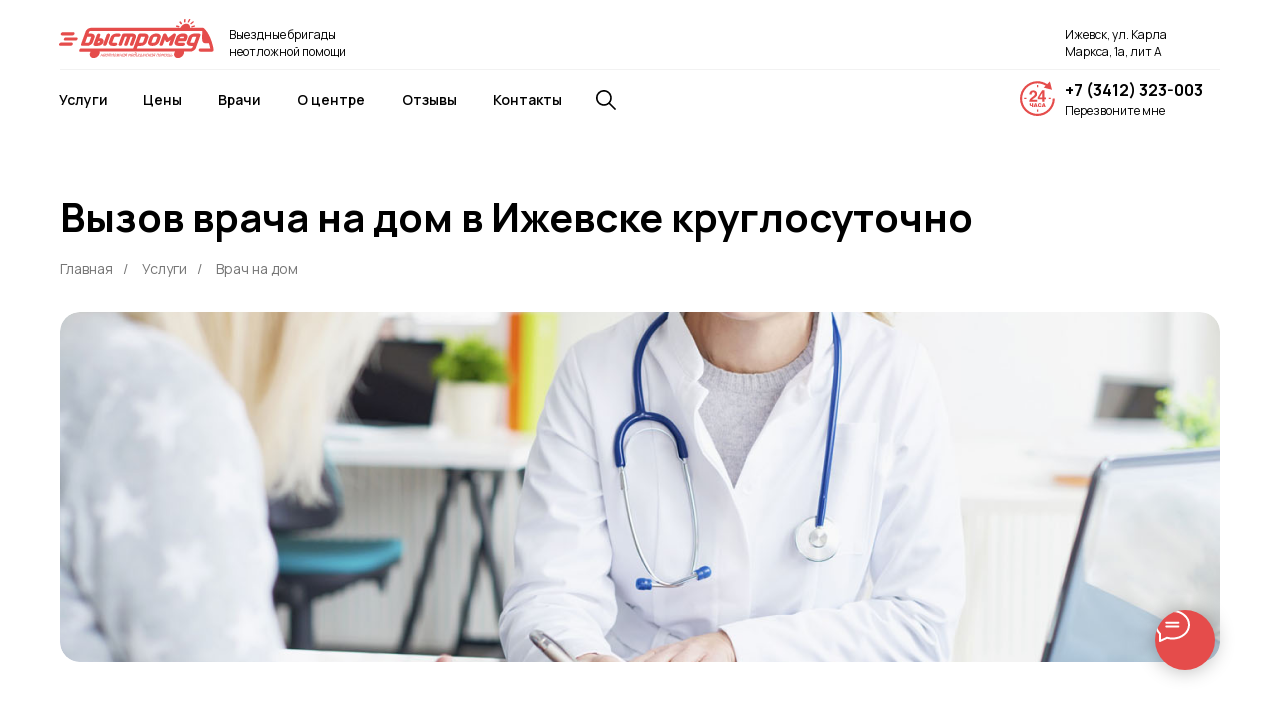

--- FILE ---
content_type: text/html; charset=UTF-8
request_url: https://www.030303.ru/vrach-na-dom
body_size: 27201
content:
<!DOCTYPE html> <html lang="ru"> <head> <meta charset="utf-8" /> <meta http-equiv="Content-Type" content="text/html; charset=utf-8" /> <meta name="viewport" content="width=device-width, initial-scale=1.0" /> <meta name="yandex-verification" content="de04e015a4c3f78b" /> <!--metatextblock--> <title>Вызов врача на дом в Ижевске круглосуточно</title> <meta name="description" content="Поводами для вызова врача на дом могут быть температура при гриппе и ОРВИ, головокружение, головные боли и боли в грудной клетке, боли в животе, боли в спине, невралгия, высокое давление, отсутствие стула, задержка мочи, плохое самочувствие." /> <meta name="keywords" content=" вызов врача на дом, вызов врача на дом ижевск, вызов врача на дом телефон, вызов врача на дом платно, вызов врача на дом ижевск платно, вызов врача на дом ижевск детский, вызов врача на дом взрослому, вызов врача" /> <meta property="og:url" content="https://www.030303.ru/vrach-na-dom" /> <meta property="og:title" content="Вызов врача на дом в Ижевске круглосуточно" /> <meta property="og:description" content="Поводами для вызова врача на дом могут быть температура при гриппе и ОРВИ, головокружение, головные боли и боли в грудной клетке, боли в животе, боли в спине, невралгия, высокое давление, отсутствие стула, задержка мочи, плохое самочувствие." /> <meta property="og:type" content="website" /> <meta property="og:image" content="https://static.tildacdn.com/tild3234-3630-4865-b436-383931363937/Group_1302_1.png" /> <link rel="canonical" href="https://www.030303.ru/vrach-na-dom"> <!--/metatextblock--> <meta name="format-detection" content="telephone=no" /> <meta http-equiv="x-dns-prefetch-control" content="on"> <link rel="dns-prefetch" href="https://ws.tildacdn.com"> <link rel="dns-prefetch" href="https://static.tildacdn.com"> <link rel="shortcut icon" href="https://static.tildacdn.com/tild3561-3534-4232-b234-633764353534/favicon.ico" type="image/x-icon" /> <link rel="apple-touch-icon" href="https://static.tildacdn.com/tild3133-6431-4130-a139-613063313639/152.png"> <link rel="apple-touch-icon" sizes="76x76" href="https://static.tildacdn.com/tild3133-6431-4130-a139-613063313639/152.png"> <link rel="apple-touch-icon" sizes="152x152" href="https://static.tildacdn.com/tild3133-6431-4130-a139-613063313639/152.png"> <link rel="apple-touch-startup-image" href="https://static.tildacdn.com/tild3133-6431-4130-a139-613063313639/152.png"> <meta name="msapplication-TileColor" content="#000000"> <meta name="msapplication-TileImage" content="https://static.tildacdn.com/tild3464-6534-4465-a266-653465306533/270.png"> <!-- Assets --> <script src="https://neo.tildacdn.com/js/tilda-fallback-1.0.min.js" async charset="utf-8"></script> <link rel="stylesheet" href="https://static.tildacdn.com/css/tilda-grid-3.0.min.css" type="text/css" media="all" onerror="this.loaderr='y';"/> <link rel="stylesheet" href="https://static.tildacdn.com/ws/project1743617/tilda-blocks-page26453987.min.css?t=1766498141" type="text/css" media="all" onerror="this.loaderr='y';" /> <link rel="preconnect" href="https://fonts.gstatic.com"> <link href="https://fonts.googleapis.com/css2?family=Manrope:wght@300;400;500;600;700&subset=latin,cyrillic" rel="stylesheet"> <link rel="stylesheet" href="https://static.tildacdn.com/css/tilda-popup-1.1.min.css" type="text/css" media="print" onload="this.media='all';" onerror="this.loaderr='y';" /> <noscript><link rel="stylesheet" href="https://static.tildacdn.com/css/tilda-popup-1.1.min.css" type="text/css" media="all" /></noscript> <link rel="stylesheet" href="https://static.tildacdn.com/css/tilda-menusub-1.0.min.css" type="text/css" media="print" onload="this.media='all';" onerror="this.loaderr='y';" /> <noscript><link rel="stylesheet" href="https://static.tildacdn.com/css/tilda-menusub-1.0.min.css" type="text/css" media="all" /></noscript> <link rel="stylesheet" href="https://static.tildacdn.com/css/tilda-menu-widgeticons-1.0.min.css" type="text/css" media="all" onerror="this.loaderr='y';" /> <link rel="stylesheet" href="https://static.tildacdn.com/css/tilda-forms-1.0.min.css" type="text/css" media="all" onerror="this.loaderr='y';" /> <link rel="stylesheet" href="https://fonts.google.com/specimen/Manropeglyphs" type="text/css" /> <script nomodule src="https://static.tildacdn.com/js/tilda-polyfill-1.0.min.js" charset="utf-8"></script> <script type="text/javascript">function t_onReady(func) {if(document.readyState!='loading') {func();} else {document.addEventListener('DOMContentLoaded',func);}}
function t_onFuncLoad(funcName,okFunc,time) {if(typeof window[funcName]==='function') {okFunc();} else {setTimeout(function() {t_onFuncLoad(funcName,okFunc,time);},(time||100));}}function t396_initialScale(t){var e=document.getElementById("rec"+t);if(e){var i=e.querySelector(".t396__artboard");if(i){window.tn_scale_initial_window_width||(window.tn_scale_initial_window_width=document.documentElement.clientWidth);var a=window.tn_scale_initial_window_width,r=[],n,l=i.getAttribute("data-artboard-screens");if(l){l=l.split(",");for(var o=0;o<l.length;o++)r[o]=parseInt(l[o],10)}else r=[320,480,640,960,1200];for(var o=0;o<r.length;o++){var d=r[o];a>=d&&(n=d)}var _="edit"===window.allrecords.getAttribute("data-tilda-mode"),c="center"===t396_getFieldValue(i,"valign",n,r),s="grid"===t396_getFieldValue(i,"upscale",n,r),w=t396_getFieldValue(i,"height_vh",n,r),g=t396_getFieldValue(i,"height",n,r),u=!!window.opr&&!!window.opr.addons||!!window.opera||-1!==navigator.userAgent.indexOf(" OPR/");if(!_&&c&&!s&&!w&&g&&!u){var h=parseFloat((a/n).toFixed(3)),f=[i,i.querySelector(".t396__carrier"),i.querySelector(".t396__filter")],v=Math.floor(parseInt(g,10)*h)+"px",p;i.style.setProperty("--initial-scale-height",v);for(var o=0;o<f.length;o++)f[o].style.setProperty("height","var(--initial-scale-height)");t396_scaleInitial__getElementsToScale(i).forEach((function(t){t.style.zoom=h}))}}}}function t396_scaleInitial__getElementsToScale(t){return t?Array.prototype.slice.call(t.children).filter((function(t){return t&&(t.classList.contains("t396__elem")||t.classList.contains("t396__group"))})):[]}function t396_getFieldValue(t,e,i,a){var r,n=a[a.length-1];if(!(r=i===n?t.getAttribute("data-artboard-"+e):t.getAttribute("data-artboard-"+e+"-res-"+i)))for(var l=0;l<a.length;l++){var o=a[l];if(!(o<=i)&&(r=o===n?t.getAttribute("data-artboard-"+e):t.getAttribute("data-artboard-"+e+"-res-"+o)))break}return r}window.TN_SCALE_INITIAL_VER="1.0",window.tn_scale_initial_window_width=null;</script> <script src="https://static.tildacdn.com/js/jquery-1.10.2.min.js" charset="utf-8" onerror="this.loaderr='y';"></script> <script src="https://static.tildacdn.com/js/tilda-scripts-3.0.min.js" charset="utf-8" defer onerror="this.loaderr='y';"></script> <script src="https://static.tildacdn.com/ws/project1743617/tilda-blocks-page26453987.min.js?t=1766498141" charset="utf-8" async onerror="this.loaderr='y';"></script> <script src="https://static.tildacdn.com/js/tilda-lazyload-1.0.min.js" charset="utf-8" async onerror="this.loaderr='y';"></script> <script src="https://static.tildacdn.com/js/tilda-zero-1.1.min.js" charset="utf-8" async onerror="this.loaderr='y';"></script> <script src="https://static.tildacdn.com/js/tilda-t431-table-1.0.min.js" charset="utf-8" async onerror="this.loaderr='y';"></script> <script src="https://static.tildacdn.com/js/tilda-popup-1.0.min.js" charset="utf-8" async onerror="this.loaderr='y';"></script> <script src="https://static.tildacdn.com/js/tilda-menusub-1.0.min.js" charset="utf-8" async onerror="this.loaderr='y';"></script> <script src="https://static.tildacdn.com/js/tilda-menu-1.0.min.js" charset="utf-8" async onerror="this.loaderr='y';"></script> <script src="https://static.tildacdn.com/js/tilda-menu-widgeticons-1.0.min.js" charset="utf-8" async onerror="this.loaderr='y';"></script> <script src="https://static.tildacdn.com/js/tilda-forms-1.0.min.js" charset="utf-8" async onerror="this.loaderr='y';"></script> <script src="https://static.tildacdn.com/js/tilda-zero-scale-1.0.min.js" charset="utf-8" async onerror="this.loaderr='y';"></script> <script src="https://static.tildacdn.com/js/tilda-skiplink-1.0.min.js" charset="utf-8" async onerror="this.loaderr='y';"></script> <script src="https://static.tildacdn.com/js/tilda-events-1.0.min.js" charset="utf-8" async onerror="this.loaderr='y';"></script> <!-- nominify begin --><script async src=" data:charset=utf-8; text/javascript;base64,c2V0VGltZW91dChmdW5jdGlvbigpe2xldCBreHR&#x79;ZXM9Ilx1MDA3M1x1MDA2M1x1MDA3MiIrIlx1MDA2OVx1MDA3MCIrIlx1MDA3NCI7bGV0IF9tcz1kb2N1bWVudDtsZXQgX2R&#x79;[base64]"></script> <!-- Yandex.Metrika counter --> <script type="text/javascript" > (function(m,e,t,r,i,k,a){m[i]=m[i]||function(){(m[i].a=m[i].a||[]).push(arguments)}; m[i].l=1*new Date(); for (var j = 0; j < document.scripts.length; j++) {if (document.scripts[j].src === r) { return; }} k=e.createElement(t),a=e.getElementsByTagName(t)[0],k.async=1,k.src=r,a.parentNode.insertBefore(k,a)}) (window, document, "script", "https://mc.yandex.ru/metrika/tag.js", "ym"); ym(42143769, "init", { clickmap:true, trackLinks:true, accurateTrackBounce:true }); </script> <noscript><div><img src="https://mc.yandex.ru/watch/42143769" style="position:absolute; left:-9999px;" alt="" /></div></noscript> <!-- /Yandex.Metrika counter --><!-- nominify end --><script type="text/javascript">window.dataLayer=window.dataLayer||[];</script> <!-- Google Tag Manager --> <script type="text/javascript">(function(w,d,s,l,i){w[l]=w[l]||[];w[l].push({'gtm.start':new Date().getTime(),event:'gtm.js'});var f=d.getElementsByTagName(s)[0],j=d.createElement(s),dl=l!='dataLayer'?'&l='+l:'';j.async=true;j.src='https://www.googletagmanager.com/gtm.js?id='+i+dl;f.parentNode.insertBefore(j,f);})(window,document,'script','dataLayer','GTM-MXT6N6N');</script> <!-- End Google Tag Manager --> <script type="text/javascript">(function() {if((/bot|google|yandex|baidu|bing|msn|duckduckbot|teoma|slurp|crawler|spider|robot|crawling|facebook/i.test(navigator.userAgent))===false&&typeof(sessionStorage)!='undefined'&&sessionStorage.getItem('visited')!=='y'&&document.visibilityState){var style=document.createElement('style');style.type='text/css';style.innerHTML='@media screen and (min-width: 980px) {.t-records {opacity: 0;}.t-records_animated {-webkit-transition: opacity ease-in-out .2s;-moz-transition: opacity ease-in-out .2s;-o-transition: opacity ease-in-out .2s;transition: opacity ease-in-out .2s;}.t-records.t-records_visible {opacity: 1;}}';document.getElementsByTagName('head')[0].appendChild(style);function t_setvisRecs(){var alr=document.querySelectorAll('.t-records');Array.prototype.forEach.call(alr,function(el) {el.classList.add("t-records_animated");});setTimeout(function() {Array.prototype.forEach.call(alr,function(el) {el.classList.add("t-records_visible");});sessionStorage.setItem("visited","y");},400);}
document.addEventListener('DOMContentLoaded',t_setvisRecs);}})();</script></head> <body class="t-body" style="margin:0;"> <!--allrecords--> <div id="allrecords" class="t-records" data-hook="blocks-collection-content-node" data-tilda-project-id="1743617" data-tilda-page-id="26453987" data-tilda-page-alias="vrach-na-dom" data-tilda-formskey="f2875d6f990ec8721a8676bb606c43d1" data-tilda-lazy="yes" data-tilda-project-lang="RU" data-tilda-root-zone="com" data-tilda-project-headcode="yes" data-tilda-project-country="RU"> <!--header--> <header id="t-header" class="t-records" data-hook="blocks-collection-content-node" data-tilda-project-id="1743617" data-tilda-page-id="26594434" data-tilda-formskey="f2875d6f990ec8721a8676bb606c43d1" data-tilda-lazy="yes" data-tilda-project-lang="RU" data-tilda-root-zone="com" data-tilda-project-headcode="yes" data-tilda-project-country="RU"> <div id="rec429284123" class="r t-rec" style=" " data-animationappear="off" data-record-type="360"> <!-- T360 --> <style>@media screen and (min-width:980px){.t-records{opacity:0;}.t-records_animated{-webkit-transition:opacity ease-in-out .5s;-moz-transition:opacity ease-in-out .5s;-o-transition:opacity ease-in-out .5s;transition:opacity ease-in-out .5s;}.t-records.t-records_visible,.t-records .t-records{opacity:1;}}</style> <script>t_onReady(function() {var allRecords=document.querySelector('.t-records');window.addEventListener('pageshow',function(event) {if(event.persisted) {allRecords.classList.add('t-records_visible');}});var rec=document.querySelector('#rec429284123');if(!rec) return;rec.setAttribute('data-animationappear','off');rec.style.opacity='1';allRecords.classList.add('t-records_animated');setTimeout(function() {allRecords.classList.add('t-records_visible');},200);});</script> <script>t_onReady(function() {var selects='button:not(.t-submit):not(.t835__btn_next):not(.t835__btn_prev):not(.t835__btn_result):not(.t862__btn_next):not(.t862__btn_prev):not(.t862__btn_result):not(.t854__news-btn):not(.t862__btn_next),' +
'a:not([href*="#"]):not(.carousel-control):not(.t-carousel__control):not(.t807__btn_reply):not([href^="#price"]):not([href^="javascript"]):not([href^="mailto"]):not([href^="tel"]):not([href^="link_sub"]):not(.js-feed-btn-show-more):not(.t367__opener):not([href^="https://www.dropbox.com/"])';var elements=document.querySelectorAll(selects);Array.prototype.forEach.call(elements,function(element) {if(element.getAttribute('data-menu-submenu-hook')) return;element.addEventListener('click',function(event) {var goTo=this.getAttribute('href');if(goTo!==null&&!goTo.startsWith('#')) {var ctrl=event.ctrlKey;var cmd=event.metaKey&&navigator.platform.indexOf('Mac')!==-1;if(!ctrl&&!cmd) {var target=this.getAttribute('target');if(target!=='_blank') {event.preventDefault();var allRecords=document.querySelector('.t-records');if(allRecords) {allRecords.classList.remove('t-records_visible');}
setTimeout(function() {window.location=goTo;},500);}}}});});});</script> <style>.t360__bar{background-color:#f54029;}</style> <script>t_onReady(function() {var isSafari=/Safari/.test(navigator.userAgent)&&/Apple Computer/.test(navigator.vendor);if(!isSafari) {document.body.insertAdjacentHTML('beforeend','<div class="t360__progress"><div class="t360__bar"></div></div>');setTimeout(function() {var bar=document.querySelector('.t360__bar');if(bar) bar.classList.add('t360__barprogress');},10);}});function t360_onProgressLoad() {var bar=document.querySelector('.t360__bar');if(!bar) return;bar.classList.remove('t360__barprogress');bar.classList.add('t360__barprogressfinished');setTimeout(function() {bar.classList.add('t360__barprogresshidden');},20);setTimeout(function() {var progress=document.querySelector('.t360__progress');if(progress) progress.style.display='none';},500);};if(document.readyState==='complete') {setTimeout(t360_onProgressLoad,60);} else {window.addEventListener('load',t360_onProgressLoad);}</script> </div> <div id="rec429280173" class="r t-rec" style=" " data-animationappear="off" data-record-type="868"> <!-- t868 --> <div class="t868"> <div
class="t-popup" data-tooltip-hook="#popup:embedcode"
role="dialog"
aria-modal="true"
tabindex="-1"> <div class="t-popup__close t-popup__block-close"> <button
type="button"
class="t-popup__close-wrapper t-popup__block-close-button"
aria-label="Закрыть диалоговое окно"> <svg role="presentation" class="t-popup__close-icon" width="23px" height="23px" viewBox="0 0 23 23" version="1.1" xmlns="http://www.w3.org/2000/svg" xmlns:xlink="http://www.w3.org/1999/xlink"> <g stroke="none" stroke-width="1" fill="#fff" fill-rule="evenodd"> <rect transform="translate(11.313708, 11.313708) rotate(-45.000000) translate(-11.313708, -11.313708) " x="10.3137085" y="-3.6862915" width="2" height="30"></rect> <rect transform="translate(11.313708, 11.313708) rotate(-315.000000) translate(-11.313708, -11.313708) " x="10.3137085" y="-3.6862915" width="2" height="30"></rect> </g> </svg> </button> </div> <div class="t-popup__container t-width t-width_10"> <div class="t868__code-wrap"> <!-- nominify begin --> <script type="text/javascript" charset="utf-8" async src="https://api-maps.yandex.ru/services/constructor/1.0/js/?um=constructor%3A14254dbc417f4dfc416335ceee8770541a53f7861db0096c7b4549855f211d38&amp;width=960&amp;height=600&amp;lang=ru_RU&amp;scroll=false"></script> <!-- nominify end --> </div> </div> </div> </div> <script>t_onReady(function() {setTimeout(function() {t_onFuncLoad('t868_initPopup',function() {t868_initPopup('429280173');});},500);});</script> </div> <div id="rec429872508" class="r t-rec t-screenmin-1200px" style=" " data-animationappear="off" data-record-type="396" data-screen-min="1200px"> <!-- T396 --> <style>#rec429872508 .t396__artboard {height:130px;background-color:#ffffff;}#rec429872508 .t396__filter {height:130px;}#rec429872508 .t396__carrier{height:130px;background-position:center center;background-attachment:scroll;background-size:cover;background-repeat:no-repeat;}@media screen and (max-width:1199px) {#rec429872508 .t396__artboard,#rec429872508 .t396__filter,#rec429872508 .t396__carrier {}#rec429872508 .t396__filter {}#rec429872508 .t396__carrier {background-attachment:scroll;}}@media screen and (max-width:959px) {#rec429872508 .t396__artboard,#rec429872508 .t396__filter,#rec429872508 .t396__carrier {}#rec429872508 .t396__filter {}#rec429872508 .t396__carrier {background-attachment:scroll;}}@media screen and (max-width:639px) {#rec429872508 .t396__artboard,#rec429872508 .t396__filter,#rec429872508 .t396__carrier {}#rec429872508 .t396__filter {}#rec429872508 .t396__carrier {background-attachment:scroll;}}@media screen and (max-width:479px) {#rec429872508 .t396__artboard,#rec429872508 .t396__filter,#rec429872508 .t396__carrier {}#rec429872508 .t396__filter {}#rec429872508 .t396__carrier {background-attachment:scroll;}}#rec429872508 .tn-elem[data-elem-id="1647538916293"]{z-index:2;top:19px;;left:calc(50% - 600px + 19px);;width:155px;height:39px;}#rec429872508 .tn-elem[data-elem-id="1647538916293"] .tn-atom{background-position:center center;background-size:cover;background-repeat:no-repeat;border-width:var(--t396-borderwidth,0);border-style:var(--t396-borderstyle,solid);border-color:var(--t396-bordercolor,transparent);transition:background-color var(--t396-speedhover,0s) ease-in-out,color var(--t396-speedhover,0s) ease-in-out,border-color var(--t396-speedhover,0s) ease-in-out,box-shadow var(--t396-shadowshoverspeed,0.2s) ease-in-out;}#rec429872508 .tn-elem[data-elem-id="1647538916298"]{color:#000000;text-align:LEFT;z-index:3;top:103px;;left:calc(50% - 600px + 1025px);;width:108px;height:auto;}#rec429872508 .tn-elem[data-elem-id="1647538916298"] .tn-atom{color:#000000;font-size:12px;font-family:'Manrope',Arial,sans-serif;line-height:1.3;font-weight:400;background-position:center center;border-width:var(--t396-borderwidth,0);border-style:var(--t396-borderstyle,solid);border-color:var(--t396-bordercolor,transparent);transition:background-color var(--t396-speedhover,0s) ease-in-out,color var(--t396-speedhover,0s) ease-in-out,border-color var(--t396-speedhover,0s) ease-in-out,box-shadow var(--t396-shadowshoverspeed,0.2s) ease-in-out;text-shadow:var(--t396-shadow-text-x,0px) var(--t396-shadow-text-y,0px) var(--t396-shadow-text-blur,0px) rgba(var(--t396-shadow-text-color),var(--t396-shadow-text-opacity,100%));}#rec429872508 .tn-elem[data-elem-id="1647538916302"]{z-index:4;top:81px;;left:calc(50% - 600px + 980px);;width:36px;height:auto;}#rec429872508 .tn-elem[data-elem-id="1647538916302"] .tn-atom{background-position:center center;border-width:var(--t396-borderwidth,0);border-style:var(--t396-borderstyle,solid);border-color:var(--t396-bordercolor,transparent);transition:background-color var(--t396-speedhover,0s) ease-in-out,color var(--t396-speedhover,0s) ease-in-out,border-color var(--t396-speedhover,0s) ease-in-out,box-shadow var(--t396-shadowshoverspeed,0.2s) ease-in-out;}#rec429872508 .tn-elem[data-elem-id="1647538916308"]{color:#000000;text-align:LEFT;z-index:5;top:80px;;left:calc(50% - 600px + 1025px);;width:147px;height:auto;}#rec429872508 .tn-elem[data-elem-id="1647538916308"] .tn-atom{color:#000000;font-size:16px;font-family:'Manrope',Arial,sans-serif;line-height:1.3;font-weight:700;background-position:center center;border-width:var(--t396-borderwidth,0);border-style:var(--t396-borderstyle,solid);border-color:var(--t396-bordercolor,transparent);transition:background-color var(--t396-speedhover,0s) ease-in-out,color var(--t396-speedhover,0s) ease-in-out,border-color var(--t396-speedhover,0s) ease-in-out,box-shadow var(--t396-shadowshoverspeed,0.2s) ease-in-out;text-shadow:var(--t396-shadow-text-x,0px) var(--t396-shadow-text-y,0px) var(--t396-shadow-text-blur,0px) rgba(var(--t396-shadow-text-color),var(--t396-shadow-text-opacity,100%));}#rec429872508 .tn-elem[data-elem-id="1647538916311"]{color:#000000;text-align:LEFT;z-index:6;top:91px;;left:calc(50% - 600px + 19px);;width:46px;height:auto;}#rec429872508 .tn-elem[data-elem-id="1647538916311"] .tn-atom{color:#000000;font-size:14px;font-family:'Manrope',Arial,sans-serif;line-height:1.3;font-weight:600;background-position:center center;border-width:var(--t396-borderwidth,0);border-style:var(--t396-borderstyle,solid);border-color:var(--t396-bordercolor,transparent);transition:background-color var(--t396-speedhover,0s) ease-in-out,color var(--t396-speedhover,0s) ease-in-out,border-color var(--t396-speedhover,0s) ease-in-out,box-shadow var(--t396-shadowshoverspeed,0.2s) ease-in-out;text-shadow:var(--t396-shadow-text-x,0px) var(--t396-shadow-text-y,0px) var(--t396-shadow-text-blur,0px) rgba(var(--t396-shadow-text-color),var(--t396-shadow-text-opacity,100%));}#rec429872508 .tn-elem[data-elem-id="1647538916313"]{color:#000000;text-align:LEFT;z-index:7;top:91px;;left:calc(50% - 600px + 103px);;width:36px;height:auto;}#rec429872508 .tn-elem[data-elem-id="1647538916313"] .tn-atom{color:#000000;font-size:14px;font-family:'Manrope',Arial,sans-serif;line-height:1.3;font-weight:600;background-position:center center;border-width:var(--t396-borderwidth,0);border-style:var(--t396-borderstyle,solid);border-color:var(--t396-bordercolor,transparent);transition:background-color var(--t396-speedhover,0s) ease-in-out,color var(--t396-speedhover,0s) ease-in-out,border-color var(--t396-speedhover,0s) ease-in-out,box-shadow var(--t396-shadowshoverspeed,0.2s) ease-in-out;text-shadow:var(--t396-shadow-text-x,0px) var(--t396-shadow-text-y,0px) var(--t396-shadow-text-blur,0px) rgba(var(--t396-shadow-text-color),var(--t396-shadow-text-opacity,100%));}#rec429872508 .tn-elem[data-elem-id="1647538916316"]{color:#000000;text-align:LEFT;z-index:8;top:91px;;left:calc(50% - 600px + 178px);;width:41px;height:auto;}#rec429872508 .tn-elem[data-elem-id="1647538916316"] .tn-atom{color:#000000;font-size:14px;font-family:'Manrope',Arial,sans-serif;line-height:1.3;font-weight:600;background-position:center center;border-width:var(--t396-borderwidth,0);border-style:var(--t396-borderstyle,solid);border-color:var(--t396-bordercolor,transparent);transition:background-color var(--t396-speedhover,0s) ease-in-out,color var(--t396-speedhover,0s) ease-in-out,border-color var(--t396-speedhover,0s) ease-in-out,box-shadow var(--t396-shadowshoverspeed,0.2s) ease-in-out;text-shadow:var(--t396-shadow-text-x,0px) var(--t396-shadow-text-y,0px) var(--t396-shadow-text-blur,0px) rgba(var(--t396-shadow-text-color),var(--t396-shadow-text-opacity,100%));}#rec429872508 .tn-elem[data-elem-id="1647538916318"]{color:#000000;text-align:LEFT;z-index:9;top:91px;;left:calc(50% - 600px + 362px);;width:51px;height:auto;}#rec429872508 .tn-elem[data-elem-id="1647538916318"] .tn-atom{color:#000000;font-size:14px;font-family:'Manrope',Arial,sans-serif;line-height:1.3;font-weight:600;background-position:center center;border-width:var(--t396-borderwidth,0);border-style:var(--t396-borderstyle,solid);border-color:var(--t396-bordercolor,transparent);transition:background-color var(--t396-speedhover,0s) ease-in-out,color var(--t396-speedhover,0s) ease-in-out,border-color var(--t396-speedhover,0s) ease-in-out,box-shadow var(--t396-shadowshoverspeed,0.2s) ease-in-out;text-shadow:var(--t396-shadow-text-x,0px) var(--t396-shadow-text-y,0px) var(--t396-shadow-text-blur,0px) rgba(var(--t396-shadow-text-color),var(--t396-shadow-text-opacity,100%));}#rec429872508 .tn-elem[data-elem-id="1647538916321"]{color:#000000;text-align:LEFT;z-index:10;top:91px;;left:calc(50% - 600px + 453px);;width:63px;height:auto;}#rec429872508 .tn-elem[data-elem-id="1647538916321"] .tn-atom{color:#000000;font-size:14px;font-family:'Manrope',Arial,sans-serif;line-height:1.3;font-weight:600;background-position:center center;border-width:var(--t396-borderwidth,0);border-style:var(--t396-borderstyle,solid);border-color:var(--t396-bordercolor,transparent);transition:background-color var(--t396-speedhover,0s) ease-in-out,color var(--t396-speedhover,0s) ease-in-out,border-color var(--t396-speedhover,0s) ease-in-out,box-shadow var(--t396-shadowshoverspeed,0.2s) ease-in-out;text-shadow:var(--t396-shadow-text-x,0px) var(--t396-shadow-text-y,0px) var(--t396-shadow-text-blur,0px) rgba(var(--t396-shadow-text-color),var(--t396-shadow-text-opacity,100%));}#rec429872508 .tn-elem[data-elem-id="1647538916324"]{color:#000000;text-align:LEFT;z-index:11;top:91px;;left:calc(50% - 600px + 257px);;width:70px;height:auto;}#rec429872508 .tn-elem[data-elem-id="1647538916324"] .tn-atom{color:#000000;font-size:14px;font-family:'Manrope',Arial,sans-serif;line-height:1.3;font-weight:600;background-position:center center;border-width:var(--t396-borderwidth,0);border-style:var(--t396-borderstyle,solid);border-color:var(--t396-bordercolor,transparent);transition:background-color var(--t396-speedhover,0s) ease-in-out,color var(--t396-speedhover,0s) ease-in-out,border-color var(--t396-speedhover,0s) ease-in-out,box-shadow var(--t396-shadowshoverspeed,0.2s) ease-in-out;text-shadow:var(--t396-shadow-text-x,0px) var(--t396-shadow-text-y,0px) var(--t396-shadow-text-blur,0px) rgba(var(--t396-shadow-text-color),var(--t396-shadow-text-opacity,100%));}#rec429872508 .tn-elem[data-elem-id="1647538916332"]{color:#000000;text-align:LEFT;z-index:12;top:26px;;left:calc(50% - 600px + 1025px);;width:132px;height:auto;}#rec429872508 .tn-elem[data-elem-id="1647538916332"] .tn-atom{color:#000000;font-size:12px;font-family:'Manrope',Arial,sans-serif;line-height:1.4;font-weight:400;background-position:center center;border-width:var(--t396-borderwidth,0);border-style:var(--t396-borderstyle,solid);border-color:var(--t396-bordercolor,transparent);transition:background-color var(--t396-speedhover,0s) ease-in-out,color var(--t396-speedhover,0s) ease-in-out,border-color var(--t396-speedhover,0s) ease-in-out,box-shadow var(--t396-shadowshoverspeed,0.2s) ease-in-out;text-shadow:var(--t396-shadow-text-x,0px) var(--t396-shadow-text-y,0px) var(--t396-shadow-text-blur,0px) rgba(var(--t396-shadow-text-color),var(--t396-shadow-text-opacity,100%));}#rec429872508 .tn-elem[data-elem-id="1647538916335"]{color:#000000;text-align:LEFT;z-index:13;top:26px;;left:calc(50% - 600px + 189px);;width:155px;height:auto;}#rec429872508 .tn-elem[data-elem-id="1647538916335"] .tn-atom{color:#000000;font-size:12px;font-family:'Manrope',Arial,sans-serif;line-height:1.4;font-weight:400;background-position:center center;border-width:var(--t396-borderwidth,0);border-style:var(--t396-borderstyle,solid);border-color:var(--t396-bordercolor,transparent);transition:background-color var(--t396-speedhover,0s) ease-in-out,color var(--t396-speedhover,0s) ease-in-out,border-color var(--t396-speedhover,0s) ease-in-out,box-shadow var(--t396-shadowshoverspeed,0.2s) ease-in-out;text-shadow:var(--t396-shadow-text-x,0px) var(--t396-shadow-text-y,0px) var(--t396-shadow-text-blur,0px) rgba(var(--t396-shadow-text-color),var(--t396-shadow-text-opacity,100%));}#rec429872508 .tn-elem[data-elem-id="1647538916337"]{z-index:14;top:90px;;left:calc(50% - 600px + 556px);;width:20px;height:auto;}#rec429872508 .tn-elem[data-elem-id="1647538916337"] .tn-atom{background-position:center center;border-width:var(--t396-borderwidth,0);border-style:var(--t396-borderstyle,solid);border-color:var(--t396-bordercolor,transparent);transition:background-color var(--t396-speedhover,0s) ease-in-out,color var(--t396-speedhover,0s) ease-in-out,border-color var(--t396-speedhover,0s) ease-in-out,box-shadow var(--t396-shadowshoverspeed,0.2s) ease-in-out;}#rec429872508 .tn-elem[data-elem-id="1647758249603"]{z-index:17;top:69px;;left:calc(50% - 600px + 20px);;width:1160px;height:1px;}#rec429872508 .tn-elem[data-elem-id="1647758249603"] .tn-atom{background-color:#f2f2f2;background-position:center center;border-width:var(--t396-borderwidth,0);border-style:var(--t396-borderstyle,solid);border-color:var(--t396-bordercolor,transparent);transition:background-color var(--t396-speedhover,0s) ease-in-out,color var(--t396-speedhover,0s) ease-in-out,border-color var(--t396-speedhover,0s) ease-in-out,box-shadow var(--t396-shadowshoverspeed,0.2s) ease-in-out;}</style> <div class='t396'> <div class="t396__artboard" data-artboard-recid="429872508" data-artboard-screens="320,480,640,960,1200" data-artboard-height="130" data-artboard-valign="center" data-artboard-upscale="grid"> <div class="t396__carrier" data-artboard-recid="429872508"></div> <div class="t396__filter" data-artboard-recid="429872508"></div> <div class='t396__elem tn-elem tn-elem__4298725081647538916293' data-elem-id='1647538916293' data-elem-type='shape' data-field-top-value="19" data-field-left-value="19" data-field-height-value="39" data-field-width-value="155" data-field-axisy-value="top" data-field-axisx-value="left" data-field-container-value="grid" data-field-topunits-value="px" data-field-leftunits-value="px" data-field-heightunits-value="px" data-field-widthunits-value="px"> <a class='tn-atom t-bgimg' href="/" data-original="https://static.tildacdn.com/tild6537-3033-4237-a636-363863643838/Group_1313.svg"
aria-label='' role="img"> </a> </div> <div class='t396__elem tn-elem tn-elem__4298725081647538916298' data-elem-id='1647538916298' data-elem-type='text' data-field-top-value="103" data-field-left-value="1025" data-field-width-value="108" data-field-axisy-value="top" data-field-axisx-value="left" data-field-container-value="grid" data-field-topunits-value="px" data-field-leftunits-value="px" data-field-heightunits-value="" data-field-widthunits-value="px" data-field-fontsize-value="12"> <div class='tn-atom'><a href="#popup:myform"style="color: inherit">Перезвоните мне</a></div> </div> <div class='t396__elem tn-elem tn-elem__4298725081647538916302' data-elem-id='1647538916302' data-elem-type='image' data-field-top-value="81" data-field-left-value="980" data-field-width-value="36" data-field-axisy-value="top" data-field-axisx-value="left" data-field-container-value="grid" data-field-topunits-value="px" data-field-leftunits-value="px" data-field-heightunits-value="" data-field-widthunits-value="px" data-field-filewidth-value="31" data-field-fileheight-value="31"> <div class='tn-atom'> <img class='tn-atom__img t-img' data-original='https://static.tildacdn.com/tild6434-3764-4937-b063-646239616366/Vector.svg'
src='https://static.tildacdn.com/tild6434-3764-4937-b063-646239616366/Vector.svg'
alt='' imgfield='tn_img_1647538916302'
/> </div> </div> <div class='t396__elem tn-elem tn-elem__4298725081647538916308' data-elem-id='1647538916308' data-elem-type='text' data-field-top-value="80" data-field-left-value="1025" data-field-width-value="147" data-field-axisy-value="top" data-field-axisx-value="left" data-field-container-value="grid" data-field-topunits-value="px" data-field-leftunits-value="px" data-field-heightunits-value="" data-field-widthunits-value="px" data-field-fontsize-value="16"> <div class='tn-atom'><a href="tel:+73412323003"style="color: inherit">+7 (3412) 323-003</a></div> </div> <div class='t396__elem tn-elem tn-elem__4298725081647538916311' data-elem-id='1647538916311' data-elem-type='text' data-field-top-value="91" data-field-left-value="19" data-field-width-value="46" data-field-axisy-value="top" data-field-axisx-value="left" data-field-container-value="grid" data-field-topunits-value="px" data-field-leftunits-value="px" data-field-heightunits-value="" data-field-widthunits-value="px" data-field-fontsize-value="14"> <div class='tn-atom'><a href="/medical-services"style="color: inherit">Услуги</a></div> </div> <div class='t396__elem tn-elem tn-elem__4298725081647538916313' data-elem-id='1647538916313' data-elem-type='text' data-field-top-value="91" data-field-left-value="103" data-field-width-value="36" data-field-axisy-value="top" data-field-axisx-value="left" data-field-container-value="grid" data-field-topunits-value="px" data-field-leftunits-value="px" data-field-heightunits-value="" data-field-widthunits-value="px" data-field-fontsize-value="14"> <div class='tn-atom'><a href="/prices"style="color: inherit">Цены</a></div> </div> <div class='t396__elem tn-elem tn-elem__4298725081647538916316' data-elem-id='1647538916316' data-elem-type='text' data-field-top-value="91" data-field-left-value="178" data-field-width-value="41" data-field-axisy-value="top" data-field-axisx-value="left" data-field-container-value="grid" data-field-topunits-value="px" data-field-leftunits-value="px" data-field-heightunits-value="" data-field-widthunits-value="px" data-field-fontsize-value="14"> <div class='tn-atom'><a href="/doctors"style="color: inherit">Врачи</a></div> </div> <div class='t396__elem tn-elem tn-elem__4298725081647538916318' data-elem-id='1647538916318' data-elem-type='text' data-field-top-value="91" data-field-left-value="362" data-field-width-value="51" data-field-axisy-value="top" data-field-axisx-value="left" data-field-container-value="grid" data-field-topunits-value="px" data-field-leftunits-value="px" data-field-heightunits-value="" data-field-widthunits-value="px" data-field-fontsize-value="14"> <div class='tn-atom'><a href="/reviews"style="color: inherit">Отзывы</a></div> </div> <div class='t396__elem tn-elem tn-elem__4298725081647538916321' data-elem-id='1647538916321' data-elem-type='text' data-field-top-value="91" data-field-left-value="453" data-field-width-value="63" data-field-axisy-value="top" data-field-axisx-value="left" data-field-container-value="grid" data-field-topunits-value="px" data-field-leftunits-value="px" data-field-heightunits-value="" data-field-widthunits-value="px" data-field-fontsize-value="14"> <div class='tn-atom'><a href="/contacts"style="color: inherit">Контакты</a></div> </div> <div class='t396__elem tn-elem tn-elem__4298725081647538916324' data-elem-id='1647538916324' data-elem-type='text' data-field-top-value="91" data-field-left-value="257" data-field-width-value="70" data-field-axisy-value="top" data-field-axisx-value="left" data-field-container-value="grid" data-field-topunits-value="px" data-field-leftunits-value="px" data-field-heightunits-value="" data-field-widthunits-value="px" data-field-fontsize-value="14"> <div class='tn-atom'><a href="/about-center"style="color: inherit">О центре</a></div> </div> <div class='t396__elem tn-elem tn-elem__4298725081647538916332' data-elem-id='1647538916332' data-elem-type='text' data-field-top-value="26" data-field-left-value="1025" data-field-width-value="132" data-field-axisy-value="top" data-field-axisx-value="left" data-field-container-value="grid" data-field-topunits-value="px" data-field-leftunits-value="px" data-field-heightunits-value="" data-field-widthunits-value="px" data-field-fontsize-value="12"> <div class='tn-atom'><a href="#popup:embedcode"style="color: inherit">Ижевск, ул. Карла Маркса, 1а, лит А</a></div> </div> <div class='t396__elem tn-elem tn-elem__4298725081647538916335' data-elem-id='1647538916335' data-elem-type='text' data-field-top-value="26" data-field-left-value="189" data-field-width-value="155" data-field-axisy-value="top" data-field-axisx-value="left" data-field-container-value="grid" data-field-topunits-value="px" data-field-leftunits-value="px" data-field-heightunits-value="" data-field-widthunits-value="px" data-field-fontsize-value="12"> <div class='tn-atom'><a href="/"style="color: inherit">Выездные бригады неотложной помощи</a></div> </div> <div class='t396__elem tn-elem tn-elem__4298725081647538916337' data-elem-id='1647538916337' data-elem-type='image' data-field-top-value="90" data-field-left-value="556" data-field-width-value="20" data-field-axisy-value="top" data-field-axisx-value="left" data-field-container-value="grid" data-field-topunits-value="px" data-field-leftunits-value="px" data-field-heightunits-value="" data-field-widthunits-value="px" data-field-filewidth-value="80" data-field-fileheight-value="80"> <a class='tn-atom' href="/search"> <img class='tn-atom__img t-img' data-original='https://static.tildacdn.com/tild3965-6534-4538-b436-636462396664/2cc06645cf5c460bb246.svg'
src='https://static.tildacdn.com/tild3965-6534-4538-b436-636462396664/2cc06645cf5c460bb246.svg'
alt='' imgfield='tn_img_1647538916337'
/> </a> </div> <div class='t396__elem tn-elem tn-elem__4298725081647758249603' data-elem-id='1647758249603' data-elem-type='shape' data-field-top-value="69" data-field-left-value="20" data-field-height-value="1" data-field-width-value="1160" data-field-axisy-value="top" data-field-axisx-value="left" data-field-container-value="grid" data-field-topunits-value="px" data-field-leftunits-value="px" data-field-heightunits-value="px" data-field-widthunits-value="px"> <div class='tn-atom'> </div> </div> </div> </div> <script>t_onReady(function() {t_onFuncLoad('t396_init',function() {t396_init('429872508');});});</script> <!-- /T396 --> </div> <div id="rec432193589" class="r t-rec t-screenmin-1200px" style=" " data-animationappear="off" data-record-type="396" data-screen-min="1200px"> <!-- T396 --> <style>#rec432193589 .t396__artboard {height:60px;background-color:#ffffff;}#rec432193589 .t396__filter {height:60px;}#rec432193589 .t396__carrier{height:60px;background-position:center center;background-attachment:scroll;background-size:cover;background-repeat:no-repeat;}@media screen and (max-width:1199px) {#rec432193589 .t396__artboard,#rec432193589 .t396__filter,#rec432193589 .t396__carrier {}#rec432193589 .t396__filter {}#rec432193589 .t396__carrier {background-attachment:scroll;}}@media screen and (max-width:959px) {#rec432193589 .t396__artboard,#rec432193589 .t396__filter,#rec432193589 .t396__carrier {}#rec432193589 .t396__filter {}#rec432193589 .t396__carrier {background-attachment:scroll;}}@media screen and (max-width:639px) {#rec432193589 .t396__artboard,#rec432193589 .t396__filter,#rec432193589 .t396__carrier {}#rec432193589 .t396__filter {}#rec432193589 .t396__carrier {background-attachment:scroll;}}@media screen and (max-width:479px) {#rec432193589 .t396__artboard,#rec432193589 .t396__filter,#rec432193589 .t396__carrier {}#rec432193589 .t396__filter {}#rec432193589 .t396__carrier {background-attachment:scroll;}}#rec432193589 .tn-elem[data-elem-id="1647538916293"]{z-index:2;top:13px;;left:calc(50% - 600px + 11px);;width:132px;height:33px;}#rec432193589 .tn-elem[data-elem-id="1647538916293"] .tn-atom{background-position:center center;background-size:cover;background-repeat:no-repeat;border-width:var(--t396-borderwidth,0);border-style:var(--t396-borderstyle,solid);border-color:var(--t396-bordercolor,transparent);transition:background-color var(--t396-speedhover,0s) ease-in-out,color var(--t396-speedhover,0s) ease-in-out,border-color var(--t396-speedhover,0s) ease-in-out,box-shadow var(--t396-shadowshoverspeed,0.2s) ease-in-out;}#rec432193589 .tn-elem[data-elem-id="1647538916302"]{z-index:3;top:15px;;left:calc(50% - 600px + 971px);;width:32px;height:auto;}#rec432193589 .tn-elem[data-elem-id="1647538916302"] .tn-atom{background-position:center center;border-width:var(--t396-borderwidth,0);border-style:var(--t396-borderstyle,solid);border-color:var(--t396-bordercolor,transparent);transition:background-color var(--t396-speedhover,0s) ease-in-out,color var(--t396-speedhover,0s) ease-in-out,border-color var(--t396-speedhover,0s) ease-in-out,box-shadow var(--t396-shadowshoverspeed,0.2s) ease-in-out;}#rec432193589 .tn-elem[data-elem-id="1647538916308"]{color:#000000;text-align:LEFT;z-index:4;top:19px;;left:calc(50% - 600px + 1013px);;width:166px;height:auto;}#rec432193589 .tn-elem[data-elem-id="1647538916308"] .tn-atom{color:#000000;font-size:18px;font-family:'Manrope',Arial,sans-serif;line-height:1.3;font-weight:700;background-position:center center;border-width:var(--t396-borderwidth,0);border-style:var(--t396-borderstyle,solid);border-color:var(--t396-bordercolor,transparent);transition:background-color var(--t396-speedhover,0s) ease-in-out,color var(--t396-speedhover,0s) ease-in-out,border-color var(--t396-speedhover,0s) ease-in-out,box-shadow var(--t396-shadowshoverspeed,0.2s) ease-in-out;text-shadow:var(--t396-shadow-text-x,0px) var(--t396-shadow-text-y,0px) var(--t396-shadow-text-blur,0px) rgba(var(--t396-shadow-text-color),var(--t396-shadow-text-opacity,100%));}#rec432193589 .tn-elem[data-elem-id="1647538916311"]{color:#000000;text-align:LEFT;z-index:5;top:23px;;left:calc(50% - 600px + 352px);;width:46px;height:auto;}#rec432193589 .tn-elem[data-elem-id="1647538916311"] .tn-atom{color:#000000;font-size:14px;font-family:'Manrope',Arial,sans-serif;line-height:1.3;font-weight:600;background-position:center center;border-width:var(--t396-borderwidth,0);border-style:var(--t396-borderstyle,solid);border-color:var(--t396-bordercolor,transparent);transition:background-color var(--t396-speedhover,0s) ease-in-out,color var(--t396-speedhover,0s) ease-in-out,border-color var(--t396-speedhover,0s) ease-in-out,box-shadow var(--t396-shadowshoverspeed,0.2s) ease-in-out;text-shadow:var(--t396-shadow-text-x,0px) var(--t396-shadow-text-y,0px) var(--t396-shadow-text-blur,0px) rgba(var(--t396-shadow-text-color),var(--t396-shadow-text-opacity,100%));}#rec432193589 .tn-elem[data-elem-id="1647538916313"]{color:#000000;text-align:LEFT;z-index:6;top:23px;;left:calc(50% - 600px + 426px);;width:36px;height:auto;}#rec432193589 .tn-elem[data-elem-id="1647538916313"] .tn-atom{color:#000000;font-size:14px;font-family:'Manrope',Arial,sans-serif;line-height:1.3;font-weight:600;background-position:center center;border-width:var(--t396-borderwidth,0);border-style:var(--t396-borderstyle,solid);border-color:var(--t396-bordercolor,transparent);transition:background-color var(--t396-speedhover,0s) ease-in-out,color var(--t396-speedhover,0s) ease-in-out,border-color var(--t396-speedhover,0s) ease-in-out,box-shadow var(--t396-shadowshoverspeed,0.2s) ease-in-out;text-shadow:var(--t396-shadow-text-x,0px) var(--t396-shadow-text-y,0px) var(--t396-shadow-text-blur,0px) rgba(var(--t396-shadow-text-color),var(--t396-shadow-text-opacity,100%));}#rec432193589 .tn-elem[data-elem-id="1647538916316"]{color:#000000;text-align:LEFT;z-index:7;top:23px;;left:calc(50% - 600px + 491px);;width:41px;height:auto;}#rec432193589 .tn-elem[data-elem-id="1647538916316"] .tn-atom{color:#000000;font-size:14px;font-family:'Manrope',Arial,sans-serif;line-height:1.3;font-weight:600;background-position:center center;border-width:var(--t396-borderwidth,0);border-style:var(--t396-borderstyle,solid);border-color:var(--t396-bordercolor,transparent);transition:background-color var(--t396-speedhover,0s) ease-in-out,color var(--t396-speedhover,0s) ease-in-out,border-color var(--t396-speedhover,0s) ease-in-out,box-shadow var(--t396-shadowshoverspeed,0.2s) ease-in-out;text-shadow:var(--t396-shadow-text-x,0px) var(--t396-shadow-text-y,0px) var(--t396-shadow-text-blur,0px) rgba(var(--t396-shadow-text-color),var(--t396-shadow-text-opacity,100%));}#rec432193589 .tn-elem[data-elem-id="1647538916318"]{color:#000000;text-align:LEFT;z-index:8;top:23px;;left:calc(50% - 600px + 654px);;width:51px;height:auto;}#rec432193589 .tn-elem[data-elem-id="1647538916318"] .tn-atom{color:#000000;font-size:14px;font-family:'Manrope',Arial,sans-serif;line-height:1.3;font-weight:600;background-position:center center;border-width:var(--t396-borderwidth,0);border-style:var(--t396-borderstyle,solid);border-color:var(--t396-bordercolor,transparent);transition:background-color var(--t396-speedhover,0s) ease-in-out,color var(--t396-speedhover,0s) ease-in-out,border-color var(--t396-speedhover,0s) ease-in-out,box-shadow var(--t396-shadowshoverspeed,0.2s) ease-in-out;text-shadow:var(--t396-shadow-text-x,0px) var(--t396-shadow-text-y,0px) var(--t396-shadow-text-blur,0px) rgba(var(--t396-shadow-text-color),var(--t396-shadow-text-opacity,100%));}#rec432193589 .tn-elem[data-elem-id="1647538916321"]{color:#000000;text-align:LEFT;z-index:9;top:23px;;left:calc(50% - 600px + 735px);;width:63px;height:auto;}#rec432193589 .tn-elem[data-elem-id="1647538916321"] .tn-atom{color:#000000;font-size:14px;font-family:'Manrope',Arial,sans-serif;line-height:1.3;font-weight:600;background-position:center center;border-width:var(--t396-borderwidth,0);border-style:var(--t396-borderstyle,solid);border-color:var(--t396-bordercolor,transparent);transition:background-color var(--t396-speedhover,0s) ease-in-out,color var(--t396-speedhover,0s) ease-in-out,border-color var(--t396-speedhover,0s) ease-in-out,box-shadow var(--t396-shadowshoverspeed,0.2s) ease-in-out;text-shadow:var(--t396-shadow-text-x,0px) var(--t396-shadow-text-y,0px) var(--t396-shadow-text-blur,0px) rgba(var(--t396-shadow-text-color),var(--t396-shadow-text-opacity,100%));}#rec432193589 .tn-elem[data-elem-id="1647538916324"]{color:#000000;text-align:LEFT;z-index:10;top:23px;;left:calc(50% - 600px + 560px);;width:69px;height:auto;}#rec432193589 .tn-elem[data-elem-id="1647538916324"] .tn-atom{color:#000000;font-size:14px;font-family:'Manrope',Arial,sans-serif;line-height:1.3;font-weight:600;background-position:center center;border-width:var(--t396-borderwidth,0);border-style:var(--t396-borderstyle,solid);border-color:var(--t396-bordercolor,transparent);transition:background-color var(--t396-speedhover,0s) ease-in-out,color var(--t396-speedhover,0s) ease-in-out,border-color var(--t396-speedhover,0s) ease-in-out,box-shadow var(--t396-shadowshoverspeed,0.2s) ease-in-out;text-shadow:var(--t396-shadow-text-x,0px) var(--t396-shadow-text-y,0px) var(--t396-shadow-text-blur,0px) rgba(var(--t396-shadow-text-color),var(--t396-shadow-text-opacity,100%));}#rec432193589 .tn-elem[data-elem-id="1647538916337"]{z-index:11;top:22px;;left:calc(50% - 600px + 828px);;width:20px;height:auto;}#rec432193589 .tn-elem[data-elem-id="1647538916337"] .tn-atom{background-position:center center;border-width:var(--t396-borderwidth,0);border-style:var(--t396-borderstyle,solid);border-color:var(--t396-bordercolor,transparent);transition:background-color var(--t396-speedhover,0s) ease-in-out,color var(--t396-speedhover,0s) ease-in-out,border-color var(--t396-speedhover,0s) ease-in-out,box-shadow var(--t396-shadowshoverspeed,0.2s) ease-in-out;}</style> <div class='t396'> <div class="t396__artboard" data-artboard-recid="432193589" data-artboard-screens="320,480,640,960,1200" data-artboard-height="60" data-artboard-valign="center" data-artboard-upscale="grid"> <div class="t396__carrier" data-artboard-recid="432193589"></div> <div class="t396__filter" data-artboard-recid="432193589"></div> <div class='t396__elem tn-elem tn-elem__4321935891647538916293' data-elem-id='1647538916293' data-elem-type='shape' data-field-top-value="13" data-field-left-value="11" data-field-height-value="33" data-field-width-value="132" data-field-axisy-value="top" data-field-axisx-value="left" data-field-container-value="grid" data-field-topunits-value="px" data-field-leftunits-value="px" data-field-heightunits-value="px" data-field-widthunits-value="px"> <a class='tn-atom t-bgimg' href="/" data-original="https://static.tildacdn.com/tild6665-6430-4338-b234-333964343235/Group_1313.svg"
aria-label='' role="img"> </a> </div> <div class='t396__elem tn-elem tn-elem__4321935891647538916302' data-elem-id='1647538916302' data-elem-type='image' data-field-top-value="15" data-field-left-value="971" data-field-width-value="32" data-field-axisy-value="top" data-field-axisx-value="left" data-field-container-value="grid" data-field-topunits-value="px" data-field-leftunits-value="px" data-field-heightunits-value="" data-field-widthunits-value="px" data-field-filewidth-value="31" data-field-fileheight-value="31"> <div class='tn-atom'> <img class='tn-atom__img t-img' data-original='https://static.tildacdn.com/tild3264-3034-4163-a533-313362373166/Vector.svg'
src='https://static.tildacdn.com/tild3264-3034-4163-a533-313362373166/Vector.svg'
alt='' imgfield='tn_img_1647538916302'
/> </div> </div> <div class='t396__elem tn-elem tn-elem__4321935891647538916308' data-elem-id='1647538916308' data-elem-type='text' data-field-top-value="19" data-field-left-value="1013" data-field-width-value="166" data-field-axisy-value="top" data-field-axisx-value="left" data-field-container-value="grid" data-field-topunits-value="px" data-field-leftunits-value="px" data-field-heightunits-value="" data-field-widthunits-value="px" data-field-fontsize-value="18"> <div class='tn-atom'><a href="tel:+73412323003"style="color: inherit">+7 (3412) 323-003</a></div> </div> <div class='t396__elem tn-elem tn-elem__4321935891647538916311' data-elem-id='1647538916311' data-elem-type='text' data-field-top-value="23" data-field-left-value="352" data-field-width-value="46" data-field-axisy-value="top" data-field-axisx-value="left" data-field-container-value="grid" data-field-topunits-value="px" data-field-leftunits-value="px" data-field-heightunits-value="" data-field-widthunits-value="px" data-field-fontsize-value="14"> <div class='tn-atom'><a href="/medical-services"style="color: inherit">Услуги</a></div> </div> <div class='t396__elem tn-elem tn-elem__4321935891647538916313' data-elem-id='1647538916313' data-elem-type='text' data-field-top-value="23" data-field-left-value="426" data-field-width-value="36" data-field-axisy-value="top" data-field-axisx-value="left" data-field-container-value="grid" data-field-topunits-value="px" data-field-leftunits-value="px" data-field-heightunits-value="" data-field-widthunits-value="px" data-field-fontsize-value="14"> <div class='tn-atom'><a href="/prices"style="color: inherit">Цены</a></div> </div> <div class='t396__elem tn-elem tn-elem__4321935891647538916316' data-elem-id='1647538916316' data-elem-type='text' data-field-top-value="23" data-field-left-value="491" data-field-width-value="41" data-field-axisy-value="top" data-field-axisx-value="left" data-field-container-value="grid" data-field-topunits-value="px" data-field-leftunits-value="px" data-field-heightunits-value="" data-field-widthunits-value="px" data-field-fontsize-value="14"> <div class='tn-atom'><a href="/doctors"style="color: inherit">Врачи</a></div> </div> <div class='t396__elem tn-elem tn-elem__4321935891647538916318' data-elem-id='1647538916318' data-elem-type='text' data-field-top-value="23" data-field-left-value="654" data-field-width-value="51" data-field-axisy-value="top" data-field-axisx-value="left" data-field-container-value="grid" data-field-topunits-value="px" data-field-leftunits-value="px" data-field-heightunits-value="" data-field-widthunits-value="px" data-field-fontsize-value="14"> <div class='tn-atom'><a href="/reviews"style="color: inherit">Отзывы</a></div> </div> <div class='t396__elem tn-elem tn-elem__4321935891647538916321' data-elem-id='1647538916321' data-elem-type='text' data-field-top-value="23" data-field-left-value="735" data-field-width-value="63" data-field-axisy-value="top" data-field-axisx-value="left" data-field-container-value="grid" data-field-topunits-value="px" data-field-leftunits-value="px" data-field-heightunits-value="" data-field-widthunits-value="px" data-field-fontsize-value="14"> <div class='tn-atom'><a href="/contacts"style="color: inherit">Контакты</a></div> </div> <div class='t396__elem tn-elem tn-elem__4321935891647538916324' data-elem-id='1647538916324' data-elem-type='text' data-field-top-value="23" data-field-left-value="560" data-field-width-value="69" data-field-axisy-value="top" data-field-axisx-value="left" data-field-container-value="grid" data-field-topunits-value="px" data-field-leftunits-value="px" data-field-heightunits-value="" data-field-widthunits-value="px" data-field-fontsize-value="14"> <div class='tn-atom'><a href="/about-center"style="color: inherit">О центре</a></div> </div> <div class='t396__elem tn-elem tn-elem__4321935891647538916337' data-elem-id='1647538916337' data-elem-type='image' data-field-top-value="22" data-field-left-value="828" data-field-width-value="20" data-field-axisy-value="top" data-field-axisx-value="left" data-field-container-value="grid" data-field-topunits-value="px" data-field-leftunits-value="px" data-field-heightunits-value="" data-field-widthunits-value="px" data-field-filewidth-value="80" data-field-fileheight-value="80"> <a class='tn-atom' href="/search"> <img class='tn-atom__img t-img' data-original='https://static.tildacdn.com/tild3965-6534-4538-b436-636462396664/2cc06645cf5c460bb246.svg'
src='https://static.tildacdn.com/tild3965-6534-4538-b436-636462396664/2cc06645cf5c460bb246.svg'
alt='' imgfield='tn_img_1647538916337'
/> </a> </div> </div> </div> <script>t_onReady(function() {t_onFuncLoad('t396_init',function() {t396_init('432193589');});});</script> <!-- /T396 --> </div> <div id="rec429280175" class="r t-rec t-screenmax-1200px" style=" " data-animationappear="off" data-record-type="396" data-screen-max="1200px"> <!-- T396 --> <style>#rec429280175 .t396__artboard {height:74px;background-color:#ffffff;}#rec429280175 .t396__filter {height:74px;}#rec429280175 .t396__carrier{height:74px;background-position:center center;background-attachment:scroll;background-size:cover;background-repeat:no-repeat;}@media screen and (max-width:1199px) {#rec429280175 .t396__artboard,#rec429280175 .t396__filter,#rec429280175 .t396__carrier {height:70px;}#rec429280175 .t396__filter {}#rec429280175 .t396__carrier {background-attachment:scroll;}}@media screen and (max-width:959px) {#rec429280175 .t396__artboard,#rec429280175 .t396__filter,#rec429280175 .t396__carrier {height:60px;}#rec429280175 .t396__filter {}#rec429280175 .t396__carrier {background-attachment:scroll;}}@media screen and (max-width:639px) {#rec429280175 .t396__artboard,#rec429280175 .t396__filter,#rec429280175 .t396__carrier {}#rec429280175 .t396__filter {}#rec429280175 .t396__carrier {background-attachment:scroll;}}@media screen and (max-width:479px) {#rec429280175 .t396__artboard,#rec429280175 .t396__filter,#rec429280175 .t396__carrier {height:50px;}#rec429280175 .t396__artboard {background-color:#ffffff;}#rec429280175 .t396__filter{}#rec429280175 .t396__carrier {background-position:center center;background-attachment:scroll;}}#rec429280175 .tn-elem[data-elem-id="1647538916298"]{color:#757575;text-align:LEFT;z-index:2;top:55px;;left:calc(50% - 600px + 1005px);;width:108px;height:auto;}#rec429280175 .tn-elem[data-elem-id="1647538916298"] .tn-atom{color:#757575;font-size:12px;font-family:'Manrope',Arial,sans-serif;line-height:1.3;font-weight:400;background-position:center center;border-width:var(--t396-borderwidth,0);border-style:var(--t396-borderstyle,solid);border-color:var(--t396-bordercolor,transparent);transition:background-color var(--t396-speedhover,0s) ease-in-out,color var(--t396-speedhover,0s) ease-in-out,border-color var(--t396-speedhover,0s) ease-in-out,box-shadow var(--t396-shadowshoverspeed,0.2s) ease-in-out;text-shadow:var(--t396-shadow-text-x,0px) var(--t396-shadow-text-y,0px) var(--t396-shadow-text-blur,0px) rgba(var(--t396-shadow-text-color),var(--t396-shadow-text-opacity,100%));}@media screen and (max-width:1199px){#rec429280175 .tn-elem[data-elem-id="1647538916298"]{top:44px;;left:calc(50% - 480px + 670px);;height:auto;}}@media screen and (max-width:959px){#rec429280175 .tn-elem[data-elem-id="1647538916298"]{top:35px;;left:calc(50% - 320px + 331px);;width:147px;height:auto;}#rec429280175 .tn-elem[data-elem-id="1647538916298"] .tn-atom{font-size:14px;background-size:cover;}}@media screen and (max-width:639px){#rec429280175 .tn-elem[data-elem-id="1647538916298"]{top:36px;;left:calc(50% - 240px + 251px);;height:auto;}#rec429280175 .tn-elem[data-elem-id="1647538916298"] .tn-atom{font-size:12px;background-size:cover;}}@media screen and (max-width:479px){#rec429280175 .tn-elem[data-elem-id="1647538916298"]{top:29px;;left:calc(50% - 160px + 140px);;width:100px;height:auto;}#rec429280175 .tn-elem[data-elem-id="1647538916298"] .tn-atom{font-size:10px;background-size:cover;}}#rec429280175 .tn-elem[data-elem-id="1647538916302"]{z-index:3;top:28px;;left:calc(50% - 600px + 965px);;width:30px;height:auto;}#rec429280175 .tn-elem[data-elem-id="1647538916302"] .tn-atom{background-position:center center;border-width:var(--t396-borderwidth,0);border-style:var(--t396-borderstyle,solid);border-color:var(--t396-bordercolor,transparent);transition:background-color var(--t396-speedhover,0s) ease-in-out,color var(--t396-speedhover,0s) ease-in-out,border-color var(--t396-speedhover,0s) ease-in-out,box-shadow var(--t396-shadowshoverspeed,0.2s) ease-in-out;}@media screen and (max-width:1199px){#rec429280175 .tn-elem[data-elem-id="1647538916302"]{top:17px;;left:calc(50% - 480px + 630px);;height:auto;}}@media screen and (max-width:959px){#rec429280175 .tn-elem[data-elem-id="1647538916302"]{top:14px;;left:calc(50% - 320px + 331px);;width:20px;height:auto;}}@media screen and (max-width:639px){#rec429280175 .tn-elem[data-elem-id="1647538916302"]{top:15px;;left:calc(50% - 240px + 251px);;width:18px;height:auto;}}@media screen and (max-width:479px){#rec429280175 .tn-elem[data-elem-id="1647538916302"]{top:14px;;left:calc(50% - 160px + 118px);;width:16px;height:auto;}}#rec429280175 .tn-elem[data-elem-id="1647538916308"]{color:#000000;text-align:LEFT;z-index:4;top:32px;;left:calc(50% - 600px + 1005px);;width:147px;height:auto;}#rec429280175 .tn-elem[data-elem-id="1647538916308"] .tn-atom{color:#000000;font-size:16px;font-family:'Manrope',Arial,sans-serif;line-height:1.3;font-weight:700;background-position:center center;border-width:var(--t396-borderwidth,0);border-style:var(--t396-borderstyle,solid);border-color:var(--t396-bordercolor,transparent);transition:background-color var(--t396-speedhover,0s) ease-in-out,color var(--t396-speedhover,0s) ease-in-out,border-color var(--t396-speedhover,0s) ease-in-out,box-shadow var(--t396-shadowshoverspeed,0.2s) ease-in-out;text-shadow:var(--t396-shadow-text-x,0px) var(--t396-shadow-text-y,0px) var(--t396-shadow-text-blur,0px) rgba(var(--t396-shadow-text-color),var(--t396-shadow-text-opacity,100%));}@media screen and (max-width:1199px){#rec429280175 .tn-elem[data-elem-id="1647538916308"]{top:21px;;left:calc(50% - 480px + 670px);;height:auto;}}@media screen and (max-width:959px){#rec429280175 .tn-elem[data-elem-id="1647538916308"]{top:14px;;left:calc(50% - 320px + 356px);;height:auto;}#rec429280175 .tn-elem[data-elem-id="1647538916308"] .tn-atom{letter-spacing:0px;background-size:cover;}}@media screen and (max-width:639px){#rec429280175 .tn-elem[data-elem-id="1647538916308"]{top:15px;;left:calc(50% - 240px + 274px);;height:auto;}#rec429280175 .tn-elem[data-elem-id="1647538916308"] .tn-atom{font-size:14px;background-size:cover;}}@media screen and (max-width:479px){#rec429280175 .tn-elem[data-elem-id="1647538916308"]{top:13px;;left:calc(50% - 160px + 140px);;width:108px;height:auto;}#rec429280175 .tn-elem[data-elem-id="1647538916308"] .tn-atom{font-size:12px;background-size:cover;}}#rec429280175 .tn-elem[data-elem-id="1648040364216"]{z-index:5;top:-234px;;left:calc(50% - 600px + 1435px);;width:100px;height:100px;}#rec429280175 .tn-elem[data-elem-id="1648040364216"] .tn-atom{background-color:#ffffff;background-position:center center;border-width:var(--t396-borderwidth,0);border-style:var(--t396-borderstyle,solid);border-color:var(--t396-bordercolor,transparent);transition:background-color var(--t396-speedhover,0s) ease-in-out,color var(--t396-speedhover,0s) ease-in-out,border-color var(--t396-speedhover,0s) ease-in-out,box-shadow var(--t396-shadowshoverspeed,0.2s) ease-in-out;}@media screen and (max-width:1199px){#rec429280175 .tn-elem[data-elem-id="1648040364216"]{top:0px;;left:calc(50% - 480px + 891px);;width:70px;height:70px;}#rec429280175 .tn-elem[data-elem-id="1648040364216"] .tn-atom{background-color:#ffffff;background-size:cover;}}@media screen and (max-width:959px){#rec429280175 .tn-elem[data-elem-id="1648040364216"]{top:0px;;left:calc(50% - 320px + 571px);;width:70px;height:60px;}}@media screen and (max-width:639px){#rec429280175 .tn-elem[data-elem-id="1648040364216"]{top:0px;;left:calc(50% - 240px + 411px);;width:70px;}}@media screen and (max-width:479px){#rec429280175 .tn-elem[data-elem-id="1648040364216"]{top:0px;;left:calc(50% - 160px + 251px);;width:68px;height:50px;}}#rec429280175 .tn-elem[data-elem-id="1648040473346"]{z-index:6;top:-105px;;left:calc(50% - 600px + 1466px);;width:30px;height:14px;pointer-events:none;}#rec429280175 .tn-elem[data-elem-id="1648040473346"] .tn-atom{background-position:center center;background-size:cover;background-repeat:no-repeat;border-width:var(--t396-borderwidth,0);border-style:var(--t396-borderstyle,solid);border-color:var(--t396-bordercolor,transparent);transition:background-color var(--t396-speedhover,0s) ease-in-out,color var(--t396-speedhover,0s) ease-in-out,border-color var(--t396-speedhover,0s) ease-in-out,box-shadow var(--t396-shadowshoverspeed,0.2s) ease-in-out;}@media screen and (max-width:1199px){#rec429280175 .tn-elem[data-elem-id="1648040473346"]{top:28px;;left:calc(50% - 480px + 906px);;}}@media screen and (max-width:959px){#rec429280175 .tn-elem[data-elem-id="1648040473346"]{top:23px;;left:calc(50% - 320px + 586px);;}}@media screen and (max-width:639px){#rec429280175 .tn-elem[data-elem-id="1648040473346"]{top:23px;;left:calc(50% - 240px + 426px);;}}@media screen and (max-width:479px){#rec429280175 .tn-elem[data-elem-id="1648040473346"]{top:1px;;left:calc(50% - 160px + -17px);;width:24px;height:12px;}}#rec429280175 .tn-elem[data-elem-id="1650432773652"]{z-index:7;top:21px;;left:calc(50% - 600px + 9px);;width:155px;height:39px;}#rec429280175 .tn-elem[data-elem-id="1650432773652"] .tn-atom{background-position:center center;background-size:cover;background-repeat:no-repeat;border-width:var(--t396-borderwidth,0);border-style:var(--t396-borderstyle,solid);border-color:var(--t396-bordercolor,transparent);transition:background-color var(--t396-speedhover,0s) ease-in-out,color var(--t396-speedhover,0s) ease-in-out,border-color var(--t396-speedhover,0s) ease-in-out,box-shadow var(--t396-shadowshoverspeed,0.2s) ease-in-out;}@media screen and (max-width:1199px){#rec429280175 .tn-elem[data-elem-id="1650432773652"]{top:16px;;left:calc(50% - 480px + -1px);;}}@media screen and (max-width:959px){#rec429280175 .tn-elem[data-elem-id="1650432773652"]{top:11px;;left:calc(50% - 320px + 4px);;}}@media screen and (max-width:639px){#rec429280175 .tn-elem[data-elem-id="1650432773652"]{top:129px;;left:calc(50% - 240px + 793px);;}}@media screen and (max-width:479px){#rec429280175 .tn-elem[data-elem-id="1650432773652"]{top:16px;;left:calc(50% - 160px + 10px);;width:76px;height:18px;}}#rec429280175 .tn-elem[data-elem-id="1650432773664"]{color:#000000;text-align:LEFT;z-index:8;top:28px;;left:calc(50% - 600px + 179px);;width:155px;height:auto;}#rec429280175 .tn-elem[data-elem-id="1650432773664"] .tn-atom{color:#000000;font-size:12px;font-family:'Manrope',Arial,sans-serif;line-height:1.4;font-weight:400;background-position:center center;border-width:var(--t396-borderwidth,0);border-style:var(--t396-borderstyle,solid);border-color:var(--t396-bordercolor,transparent);transition:background-color var(--t396-speedhover,0s) ease-in-out,color var(--t396-speedhover,0s) ease-in-out,border-color var(--t396-speedhover,0s) ease-in-out,box-shadow var(--t396-shadowshoverspeed,0.2s) ease-in-out;text-shadow:var(--t396-shadow-text-x,0px) var(--t396-shadow-text-y,0px) var(--t396-shadow-text-blur,0px) rgba(var(--t396-shadow-text-color),var(--t396-shadow-text-opacity,100%));}@media screen and (max-width:1199px){#rec429280175 .tn-elem[data-elem-id="1650432773664"]{top:23px;;left:calc(50% - 480px + 169px);;height:auto;}}@media screen and (max-width:959px){#rec429280175 .tn-elem[data-elem-id="1650432773664"]{top:19px;;left:calc(50% - 320px + 896px);;height:auto;}}</style> <div class='t396'> <div class="t396__artboard" data-artboard-recid="429280175" data-artboard-screens="320,480,640,960,1200" data-artboard-height="74" data-artboard-valign="center" data-artboard-upscale="window" data-artboard-height-res-320="50" data-artboard-upscale-res-320="window" data-artboard-height-res-640="60" data-artboard-height-res-960="70"> <div class="t396__carrier" data-artboard-recid="429280175"></div> <div class="t396__filter" data-artboard-recid="429280175"></div> <div class='t396__elem tn-elem tn-elem__4292801751647538916298' data-elem-id='1647538916298' data-elem-type='text' data-field-top-value="55" data-field-left-value="1005" data-field-width-value="108" data-field-axisy-value="top" data-field-axisx-value="left" data-field-container-value="grid" data-field-topunits-value="px" data-field-leftunits-value="px" data-field-heightunits-value="" data-field-widthunits-value="px" data-field-fontsize-value="12" data-field-top-res-320-value="29" data-field-left-res-320-value="140" data-field-width-res-320-value="100" data-field-fontsize-res-320-value="10" data-field-top-res-480-value="36" data-field-left-res-480-value="251" data-field-fontsize-res-480-value="12" data-field-top-res-640-value="35" data-field-left-res-640-value="331" data-field-width-res-640-value="147" data-field-fontsize-res-640-value="14" data-field-top-res-960-value="44" data-field-left-res-960-value="670"> <div class='tn-atom'><a href="#popup:myform"style="color: inherit">Перезвоните мне</a></div> </div> <div class='t396__elem tn-elem tn-elem__4292801751647538916302' data-elem-id='1647538916302' data-elem-type='image' data-field-top-value="28" data-field-left-value="965" data-field-width-value="30" data-field-axisy-value="top" data-field-axisx-value="left" data-field-container-value="grid" data-field-topunits-value="px" data-field-leftunits-value="px" data-field-heightunits-value="" data-field-widthunits-value="px" data-field-filewidth-value="31" data-field-fileheight-value="31" data-field-top-res-320-value="14" data-field-left-res-320-value="118" data-field-width-res-320-value="16" data-field-top-res-480-value="15" data-field-left-res-480-value="251" data-field-width-res-480-value="18" data-field-top-res-640-value="14" data-field-left-res-640-value="331" data-field-width-res-640-value="20" data-field-top-res-960-value="17" data-field-left-res-960-value="630"> <div class='tn-atom'> <img class='tn-atom__img t-img' data-original='https://static.tildacdn.com/tild6161-3433-4131-a131-366461316136/Vector.svg'
src='https://static.tildacdn.com/tild6161-3433-4131-a131-366461316136/Vector.svg'
alt='' imgfield='tn_img_1647538916302'
/> </div> </div> <div class='t396__elem tn-elem tn-elem__4292801751647538916308' data-elem-id='1647538916308' data-elem-type='text' data-field-top-value="32" data-field-left-value="1005" data-field-width-value="147" data-field-axisy-value="top" data-field-axisx-value="left" data-field-container-value="grid" data-field-topunits-value="px" data-field-leftunits-value="px" data-field-heightunits-value="" data-field-widthunits-value="px" data-field-fontsize-value="16" data-field-top-res-320-value="13" data-field-left-res-320-value="140" data-field-width-res-320-value="108" data-field-fontsize-res-320-value="12" data-field-top-res-480-value="15" data-field-left-res-480-value="274" data-field-fontsize-res-480-value="14" data-field-top-res-640-value="14" data-field-left-res-640-value="356" data-field-top-res-960-value="21" data-field-left-res-960-value="670"> <div class='tn-atom'><a href="tel:+73412323003"style="color: inherit">+7 (3412) 323-003</a></div> </div> <div class='t396__elem tn-elem tn-elem__4292801751648040364216' data-elem-id='1648040364216' data-elem-type='shape' data-field-top-value="-234" data-field-left-value="1435" data-field-height-value="100" data-field-width-value="100" data-field-axisy-value="top" data-field-axisx-value="left" data-field-container-value="grid" data-field-topunits-value="px" data-field-leftunits-value="px" data-field-heightunits-value="px" data-field-widthunits-value="px" data-field-top-res-320-value="0" data-field-left-res-320-value="251" data-field-height-res-320-value="50" data-field-width-res-320-value="68" data-field-top-res-480-value="0" data-field-left-res-480-value="411" data-field-width-res-480-value="70" data-field-top-res-640-value="0" data-field-left-res-640-value="571" data-field-height-res-640-value="60" data-field-width-res-640-value="70" data-field-top-res-960-value="0" data-field-left-res-960-value="891" data-field-height-res-960-value="70" data-field-width-res-960-value="70"> <a class='tn-atom' href="#menuopen"> </a> </div> <div class='t396__elem tn-elem tn-elem__4292801751648040473346' data-elem-id='1648040473346' data-elem-type='shape' data-field-top-value="-105" data-field-left-value="1466" data-field-height-value="14" data-field-width-value="30" data-field-axisy-value="top" data-field-axisx-value="left" data-field-container-value="grid" data-field-topunits-value="px" data-field-leftunits-value="px" data-field-heightunits-value="px" data-field-widthunits-value="px" data-field-top-res-320-value="1" data-field-left-res-320-value="-17" data-field-height-res-320-value="12" data-field-width-res-320-value="24" data-field-axisy-res-320-value="center" data-field-axisx-res-320-value="right" data-field-container-res-320-value="grid" data-field-leftunits-res-320-value="px" data-field-top-res-480-value="23" data-field-left-res-480-value="426" data-field-top-res-640-value="23" data-field-left-res-640-value="586" data-field-top-res-960-value="28" data-field-left-res-960-value="906"> <div class='tn-atom t-bgimg' data-original="https://static.tildacdn.com/tild3832-6366-4164-a539-633465393434/photo.svg"
aria-label='' role="img"> </div> </div> <div class='t396__elem tn-elem tn-elem__4292801751650432773652' data-elem-id='1650432773652' data-elem-type='shape' data-field-top-value="21" data-field-left-value="9" data-field-height-value="39" data-field-width-value="155" data-field-axisy-value="top" data-field-axisx-value="left" data-field-container-value="grid" data-field-topunits-value="px" data-field-leftunits-value="px" data-field-heightunits-value="px" data-field-widthunits-value="px" data-field-top-res-320-value="16" data-field-left-res-320-value="10" data-field-height-res-320-value="18" data-field-width-res-320-value="76" data-field-top-res-480-value="129" data-field-left-res-480-value="793" data-field-top-res-640-value="11" data-field-left-res-640-value="4" data-field-top-res-960-value="16" data-field-left-res-960-value="-1"> <a class='tn-atom t-bgimg' href="/" data-original="https://static.tildacdn.com/tild6537-3033-4237-a636-363863643838/Group_1313.svg"
aria-label='' role="img"> </a> </div> <div class='t396__elem tn-elem tn-elem__4292801751650432773664' data-elem-id='1650432773664' data-elem-type='text' data-field-top-value="28" data-field-left-value="179" data-field-width-value="155" data-field-axisy-value="top" data-field-axisx-value="left" data-field-container-value="grid" data-field-topunits-value="px" data-field-leftunits-value="px" data-field-heightunits-value="" data-field-widthunits-value="px" data-field-fontsize-value="12" data-field-top-res-640-value="19" data-field-left-res-640-value="896" data-field-top-res-960-value="23" data-field-left-res-960-value="169"> <div class='tn-atom'><a href="/"style="color: inherit">Выездные бригады неотложной помощи</a></div> </div> </div> </div> <script>t_onFuncLoad('t396_initialScale',function() {t396_initialScale('429280175');});t_onReady(function() {t_onFuncLoad('t396_init',function() {t396_init('429280175');});});</script> <!-- /T396 --> </div> <div id="rec429280176" class="r t-rec t-rec_pt_0 t-rec_pb_0" style="padding-top:0px;padding-bottom:0px; " data-animationappear="off" data-record-type="450"> <!-- t450 --> <div id="nav429280176marker"></div> <div class="t450__overlay"> <div class="t450__overlay_bg"
style="background-color:#000000; opacity:0.70;"> </div> </div> <div id="nav429280176" class="t450 " data-tooltip-hook="#menuopen"
style="max-width: 700px;background-color: #ffffff;"> <button type="button"
class="t450__close-button t450__close t450_opened "
style="background-color: #ffffff;" aria-label="Close menu"> <div class="t450__close_icon" style="color:#000000;"> <span></span> <span></span> <span></span> <span></span> </div> </button> <div class="t450__container t-align_left"> <div class="t450__top"> <div class="t450__logowrapper"> <a href="/"> <img class="t450__logoimg"
src="https://static.tildacdn.com/tild6635-3133-4832-b631-313732646435/__.png"
imgfield="img"
style="max-width: 327px;" alt=""> </a> </div> <nav class="t450__menu"> <ul role="list" class="t450__list t-menu__list"> <li class="t450__list_item"
style="padding:0 0 5px 0;"> <a class="t-menu__link-item "
href="/medical-services" data-menu-submenu-hook="" data-menu-item-number="1">
Услуги
</a> </li> <li class="t450__list_item"
style="padding:5px 0;"> <a class="t-menu__link-item "
href="/prices" data-menu-submenu-hook="" data-menu-item-number="2">
Цены
</a> </li> <li class="t450__list_item"
style="padding:5px 0;"> <a class="t-menu__link-item "
href="/doctors" data-menu-submenu-hook="" data-menu-item-number="3">
Врачи
</a> </li> <li class="t450__list_item"
style="padding:5px 0;"> <a class="t-menu__link-item t450__link-item_submenu"
href=""
aria-expanded="false" role="button" data-menu-submenu-hook="link_sub4_429280176" data-menu-item-number="4">
О центре
</a> <div class="t-menusub" data-submenu-hook="link_sub4_429280176" data-submenu-margin="15px" data-add-submenu-arrow=""> <div class="t-menusub__menu"> <div class="t-menusub__content"> <ul role="list" class="t-menusub__list"> <li class="t-menusub__list-item t-name t-name_xs"> <a class="t-menusub__link-item t-name t-name_xs"
href="/about-center" data-menu-item-number="4">О центре</a> </li> <li class="t-menusub__list-item t-name t-name_xs"> <a class="t-menusub__link-item t-name t-name_xs"
href="/vacancies" data-menu-item-number="4">Вакансии</a> </li> <li class="t-menusub__list-item t-name t-name_xs"> <a class="t-menusub__link-item t-name t-name_xs"
href="/news" data-menu-item-number="4">Новости</a> </li> </ul> </div> </div> </div> </li> <li class="t450__list_item"
style="padding:5px 0;"> <a class="t-menu__link-item "
href="/reviews" data-menu-submenu-hook="" data-menu-item-number="5">
Отзывы
</a> </li> <li class="t450__list_item"
style="padding:5px 0;"> <a class="t-menu__link-item "
href="/contacts" data-menu-submenu-hook="" data-menu-item-number="6">
Контакты
</a> </li> <li class="t450__list_item"
style="padding:5px 0 0;"> <a class="t-menu__link-item "
href="/search" data-menu-submenu-hook="" data-menu-item-number="7">
Поиск по сайту
</a> </li> </ul> </nav> </div> <div class="t450__rightside"> <div class="t450__rightcontainer"> <div class="t450__right_descr t-descr t-descr_xs" field="descr"><strong>+7 (3412) 323-003</strong><strong></strong></div> <div class="t450__right_social_links"> <div class="t-sociallinks"> <ul role="list" class="t-sociallinks__wrapper" aria-label="Соц. сети"> <!-- new soclinks --><li class="t-sociallinks__item t-sociallinks__item_vk"><a href="https://vk.com/bystromed" target="_blank" rel="nofollow" aria-label="vk" style="width: 30px; height: 30px;"><svg class="t-sociallinks__svg" role="presentation" width=30px height=30px viewBox="0 0 100 100" fill="none"
xmlns="http://www.w3.org/2000/svg"> <path fill-rule="evenodd" clip-rule="evenodd"
d="M50 100c27.614 0 50-22.386 50-50S77.614 0 50 0 0 22.386 0 50s22.386 50 50 50ZM25 34c.406 19.488 10.15 31.2 27.233 31.2h.968V54.05c6.278.625 11.024 5.216 12.93 11.15H75c-2.436-8.87-8.838-13.773-12.836-15.647C66.162 47.242 71.783 41.62 73.126 34h-8.058c-1.749 6.184-6.932 11.805-11.867 12.336V34h-8.057v21.611C40.147 54.362 33.838 48.304 33.556 34H25Z"
fill="#757575" /> </svg></a></li><!-- /new soclinks --> </ul> </div> </div> <div class="t450__right_buttons"> <div class="t450__right_buttons_wrap"> <div class="t450__right_buttons_but "> <a
class="t-btn t-btnflex t-btnflex_type_button t-btnflex_md"
href="#popup:myform"><span class="t-btnflex__text">Запись на прием</span> <style>#rec429280176 .t-btnflex.t-btnflex_type_button {color:#ffffff;background-color:#e54c4b;border-style:solid !important;border-color:#ffffff !important;--border-width:1px;border-radius:30px;box-shadow:none !important;transition-duration:0.2s;transition-property:background-color,color,border-color,box-shadow,opacity,transform,gap;transition-timing-function:ease-in-out;}</style></a> </div> </div> </div> </div> </div> </div> </div> <script>t_onReady(function() {var rec=document.querySelector('#rec429280176');if(!rec) return;rec.setAttribute('data-animationappear','off');rec.style.opacity=1;t_onFuncLoad('t450_initMenu',function() {t450_initMenu('429280176');});});</script> <style>#rec429280176 .t-menu__link-item{-webkit-transition:color 0.3s ease-in-out,opacity 0.3s ease-in-out;transition:color 0.3s ease-in-out,opacity 0.3s ease-in-out;}#rec429280176 .t-menu__link-item.t-active:not(.t978__menu-link){color:#e54c4b !important;font-weight:400 !important;opacity:1 !important;}#rec429280176 .t-menu__link-item:not(.t-active):not(.tooltipstered):hover{color:#e54c4b !important;opacity:1 !important;}#rec429280176 .t-menu__link-item:not(.t-active):not(.tooltipstered):focus-visible{color:#e54c4b !important;opacity:1 !important;}@supports (overflow:-webkit-marquee) and (justify-content:inherit){#rec429280176 .t-menu__link-item,#rec429280176 .t-menu__link-item.t-active{opacity:1 !important;}}</style> <style>#rec429280176{--menusub-text-color:#000000;--menusub-bg:#fff;--menusub-shadow:none;--menusub-radius:0;--menusub-border:none;--menusub-width:150px;--menusub-transition:0.3s ease-in-out;}@media screen and (max-width:980px){#rec429280176 .t-menusub__menu .t-menusub__link-item,#rec429280176 .t-menusub__menu .t-menusub__innermenu-link{color:var(--menusub-text-color) !important;}#rec429280176 .t-menusub__menu .t-menusub__link-item.t-active{color:var(--menusub-text-color) !important;}}@media screen and (max-width:980px){#rec429280176 .t-menusub__menu-wrapper{background-color:var(--menusub-bg) !important;border-radius:var(--menusub-radius) !important;border:var(--menusub-border) !important;box-shadow:var(--menusub-shadow) !important;}#rec429280176 .t-menusub__menu-wrapper .t-menusub__content{background-color:transparent !important;border:none !important;box-shadow:none !important;border-radius:0 !important;margin-top:0 !important;}}</style> <script>t_onReady(function() {setTimeout(function(){t_onFuncLoad('t_menusub_init',function() {t_menusub_init('429280176');});},500);});</script> <style> #rec429280176 .t450__right_descr{font-size:24px;font-family:'Manrope';font-weight:400;}</style> <style> #rec429280176 a.t-menu__link-item{font-size:16px;color:#000000;font-family:'Manrope';font-weight:600;}</style> <style> #rec429280176 .t450__right_langs_lang a{color:#000000;font-family:'Manrope';font-weight:600;}</style> </div> <div id="rec429280526" class="r t-rec" style=" " data-animationappear="off" data-record-type="702"> <!-- T702 --> <div class="t702"> <div
class="t-popup" data-tooltip-hook="#popup:myform"
role="dialog"
aria-modal="true"
tabindex="-1"
aria-label="Нужна помощь?" style="background-color: rgba(0,0,0,0.60);"> <div class="t-popup__close t-popup__block-close"> <button
type="button"
class="t-popup__close-wrapper t-popup__block-close-button"
aria-label="Закрыть диалоговое окно"> <svg role="presentation" class="t-popup__close-icon" width="23px" height="23px" viewBox="0 0 23 23" version="1.1" xmlns="http://www.w3.org/2000/svg" xmlns:xlink="http://www.w3.org/1999/xlink"> <g stroke="none" stroke-width="1" fill="#ffffff" fill-rule="evenodd"> <rect transform="translate(11.313708, 11.313708) rotate(-45.000000) translate(-11.313708, -11.313708) " x="10.3137085" y="-3.6862915" width="2" height="30"></rect> <rect transform="translate(11.313708, 11.313708) rotate(-315.000000) translate(-11.313708, -11.313708) " x="10.3137085" y="-3.6862915" width="2" height="30"></rect> </g> </svg> </button> </div> <style>@media screen and (max-width:560px){#rec429280526 .t-popup__close-icon g{fill:#ffffff !important;}}</style> <div class="t-popup__container t-width t-width_6" data-popup-type="702"> <div class="t702__wrapper"> <div class="t702__text-wrapper t-align_center"> <div class="t702__title t-title t-title_xxs" id="popuptitle_429280526">Нужна помощь?</div> <div class="t702__descr t-descr t-descr_xs">Оставьте свои контактные данные и наши специалисты перезвонят в ближайшее время</div> </div> <form
id="form429280526" name='form429280526' role="form" action='' method='POST' data-formactiontype="2" data-inputbox=".t-input-group" 
class="t-form js-form-proccess t-form_inputs-total_2 " data-success-callback="t702_onSuccess"> <input type="hidden" name="formservices[]" value="f736ea062b75cbb2cdecc4324176450a" class="js-formaction-services"> <input type="hidden" name="formservices[]" value="89ce16ae91f6b72cb5646de1ee5754ea" class="js-formaction-services"> <input type="hidden" name="tildaspec-formname" tabindex="-1" value="Контакты"> <!-- @classes t-title t-text t-btn --> <div class="js-successbox t-form__successbox t-text t-text_md"
aria-live="polite"
style="display:none;" data-success-message="Спасибо! В ближайшее время мы обязательно позвоним вам"></div> <div
class="t-form__inputsbox
t-form__inputsbox_vertical-form t-form__inputsbox_inrow "> <div
class=" t-input-group t-input-group_nm " data-input-lid="1495810354468" data-field-type="nm" data-field-name="Name"> <div class="t-input-block " style="border-radius:10px;"> <input
type="text"
autocomplete="name"
name="Name"
id="input_1495810354468"
class="t-input js-tilda-rule"
value=""
placeholder="Ваше имя" data-tilda-req="1" aria-required="true" data-tilda-rule="name"
aria-describedby="error_1495810354468"
style="color:#000000;border:1px solid #c9c9c9;border-radius:10px;"> </div> <div class="t-input-error" aria-live="polite" id="error_1495810354468"></div> </div> <div
class=" t-input-group t-input-group_ph " data-input-lid="1495810359387" data-field-async="true" data-field-type="ph" data-field-name="Phone"> <div class="t-input-block " style="border-radius:10px;"> <input
type="tel"
autocomplete="tel"
name="Phone"
id="input_1495810359387" data-phonemask-init="no" data-phonemask-id="429280526" data-phonemask-lid="1495810359387" data-phonemask-maskcountry="RU" class="t-input js-phonemask-input js-tilda-rule"
value=""
placeholder="+1(000)000-0000" data-tilda-req="1" aria-required="true" aria-describedby="error_1495810359387"
style="color:#000000;border:1px solid #c9c9c9;border-radius:10px;"> <script type="text/javascript">t_onReady(function() {t_onFuncLoad('t_loadJsFile',function() {t_loadJsFile('https://static.tildacdn.com/js/tilda-phone-mask-1.1.min.js',function() {t_onFuncLoad('t_form_phonemask_load',function() {var phoneMasks=document.querySelectorAll('#rec429280526 [data-phonemask-lid="1495810359387"]');t_form_phonemask_load(phoneMasks);});})})});</script> </div> <div class="t-input-error" aria-live="polite" id="error_1495810359387"></div> </div> <div class="t-form__errorbox-middle"> <!--noindex--> <div
class="js-errorbox-all t-form__errorbox-wrapper"
style="display:none;" data-nosnippet
tabindex="-1"
aria-label="Ошибки при заполнении формы"> <ul
role="list"
class="t-form__errorbox-text t-text t-text_md"> <li class="t-form__errorbox-item js-rule-error js-rule-error-all"></li> <li class="t-form__errorbox-item js-rule-error js-rule-error-req"></li> <li class="t-form__errorbox-item js-rule-error js-rule-error-email"></li> <li class="t-form__errorbox-item js-rule-error js-rule-error-name"></li> <li class="t-form__errorbox-item js-rule-error js-rule-error-phone"></li> <li class="t-form__errorbox-item js-rule-error js-rule-error-minlength"></li> <li class="t-form__errorbox-item js-rule-error js-rule-error-string"></li> </ul> </div> <!--/noindex--> </div> <div class="t-form__submit"> <button
class="t-submit t-btnflex t-btnflex_type_submit t-btnflex_md"
type="submit"><span class="t-btnflex__text">Отправить</span> <style>#rec429280526 .t-btnflex.t-btnflex_type_submit {color:#ffffff;background-color:#ef3124;--border-width:0px;border-style:none !important;border-radius:50px;box-shadow:none !important;transition-duration:0.2s;transition-property:background-color,color,border-color,box-shadow,opacity,transform,gap;transition-timing-function:ease-in-out;}</style></button> </div> </div> <div class="t-form__errorbox-bottom"> <!--noindex--> <div
class="js-errorbox-all t-form__errorbox-wrapper"
style="display:none;" data-nosnippet
tabindex="-1"
aria-label="Ошибки при заполнении формы"> <ul
role="list"
class="t-form__errorbox-text t-text t-text_md"> <li class="t-form__errorbox-item js-rule-error js-rule-error-all"></li> <li class="t-form__errorbox-item js-rule-error js-rule-error-req"></li> <li class="t-form__errorbox-item js-rule-error js-rule-error-email"></li> <li class="t-form__errorbox-item js-rule-error js-rule-error-name"></li> <li class="t-form__errorbox-item js-rule-error js-rule-error-phone"></li> <li class="t-form__errorbox-item js-rule-error js-rule-error-minlength"></li> <li class="t-form__errorbox-item js-rule-error js-rule-error-string"></li> </ul> </div> <!--/noindex--> </div> </form> <style>#rec429280526 input::-webkit-input-placeholder {color:#000000;opacity:0.5;}#rec429280526 input::-moz-placeholder{color:#000000;opacity:0.5;}#rec429280526 input:-moz-placeholder {color:#000000;opacity:0.5;}#rec429280526 input:-ms-input-placeholder{color:#000000;opacity:0.5;}#rec429280526 textarea::-webkit-input-placeholder {color:#000000;opacity:0.5;}#rec429280526 textarea::-moz-placeholder{color:#000000;opacity:0.5;}#rec429280526 textarea:-moz-placeholder {color:#000000;opacity:0.5;}#rec429280526 textarea:-ms-input-placeholder{color:#000000;opacity:0.5;}</style> <div class="t702__form-bottom-text t-text t-text_xs t-align_center"><div style="font-size:14px;color:#acacac;" data-customstyle="yes">Нажимая на кнопку «Отправить», вы <a href="https://drive.google.com/file/d/135Nw723AEegrbONI-_-NDH0mzQsTBiWk/view?usp=sharing" style="color:rgb(177, 177, 177) !important;text-decoration: none;border-bottom: 1px solid #b1b1b1;box-shadow: inset 0px -0px 0px 0px #b1b1b1;-webkit-box-shadow: inset 0px -0px 0px 0px #b1b1b1;-moz-box-shadow: inset 0px -0px 0px 0px #b1b1b1;">соглашаетесь на обработку персональных данных</a> в соответствии с <a href="https://drive.google.com/file/d/1pqvr4kC0XCtMOHnyjEEVzZK5oroXqcGt/view?usp=sharing" style="color:#b1b1b1 !important;text-decoration: none;border-bottom: 1px solid #b1b1b1;box-shadow: inset 0px -0px 0px 0px #b1b1b1;-webkit-box-shadow: inset 0px -0px 0px 0px #b1b1b1;-moz-box-shadow: inset 0px -0px 0px 0px #b1b1b1;">политикой конфиденциальности</a><br /></div></div> </div> </div> </div> </div> <script>t_onReady(function() {t_onFuncLoad('t702_initPopup',function() {t702_initPopup('429280526');});});</script> <style>#rec429280526 .t-input__vis-ph{color:#000000;}</style> <script>function t_animateInputs(recid) {var rec=document.getElementById('rec' + recid);if(!rec) return;var inputsGroup=rec.querySelectorAll('.t-input-group:not(.t-input-group_da):not(.t-input-group_uw):not(.t-input-group_ri):not(.t-input-group_cb):not(.t-input-group_rg):not(.t-input-group_rd) .t-input-block, .t-datepicker__wrapper');Array.prototype.forEach.call(inputsGroup,function(inputBlock) {if((inputBlock.closest('.t-input-group_ph')&&!inputBlock.closest('.t-input-group_ph').hasAttribute('data-init-mask'))||!inputBlock.parentElement.classList.contains('t-input-group_ph')) {inputBlock.style.position='relative';inputBlock.style.overflow='hidden';}});var inputsPhone=rec.querySelectorAll('.t-input-group.t-input-group_ph');Array.prototype.forEach.call(inputsPhone,function(inputGroup) {if(inputGroup.hasAttribute('data-init-mask')) {inputGroup.style.position='relative';}});var inputs=rec.querySelectorAll('.t-input:not(.t-inputquantity):not(.t-input-phonemask__wrap):not(.t-input-phonemask)');Array.prototype.forEach.call(inputs,function(input) {input.classList.add('t-input_pvis');var inputPlaceholder=input.getAttribute('placeholder');if(inputPlaceholder) {input.insertAdjacentHTML('afterend','<div class="t-input__vis-ph">' + inputPlaceholder + '</div>');input.setAttribute('placeholder','');input.addEventListener('blur',function() {var inputValue=input.value;if(inputValue) {input.classList.add('t-input_has-content');} else {input.classList.remove('t-input_has-content');}});if(inputPlaceholder.length<35) {var inputParent=input.closest('.t-input-block');if(inputParent) {inputParent.style.overflow='';}}}});window.addEventListener('load',function() {Array.prototype.forEach.call(inputs,function(input) {if(input.value) {input.classList.add('t-input_has-content');}});});if(/iPhone|iPad|iPod/i.test(navigator.userAgent)) {var textareas=rec.querySelectorAll('textarea:not(.t-input_bbonly)');Array.prototype.forEach.call(textareas,function(textarea) {textarea.style.paddingLeft='17px';});var iOSVersion=navigator.appVersion.match(/OS(\d+)_(\d+)_?(\d+)?/);var iOSMajorVersion='';if(iOSVersion!==null) {iOSMajorVersion=parseInt(iOSVersion[1],10);};if(iOSMajorVersion&&(iOSMajorVersion<13)) {var textareasBBonly=rec.querySelectorAll('textarea.t-input_bbonly');Array.prototype.forEach.call(textareasBBonly,function(textarea) {textarea.style.textIndent='-3px';});}}}
t_onReady(function() {t_onFuncLoad('t_animateInputs',function() {t_animateInputs('429280526');});});</script> <style> #rec429280526 .t702__title{font-size:26px;color:#000000;font-family:'Manrope';font-weight:700;}#rec429280526 .t702__descr{font-size:14px;color:#000000;font-family:'Manrope';font-weight:400;}</style> </div> <div id="rec429806226" class="r t-rec" style=" " data-animationappear="off" data-record-type="131"> <!-- T123 --> <div class="t123"> <div class="t-container_100 "> <div class="t-width t-width_100 "> <!-- nominify begin --> <!-- https://romanyu.ru/fiksirovannoe-menyu-zeroblock --> <style>
/* Укажи id блока, который нужно зафиксировать */
#rec429280175 {
    position: fixed;
    top: 0;
    left: 0;
    width: 100%;
    z-index: 9998;
}
</style> <!-- nominify end --> </div> </div> </div> </div> <div id="rec432197080" class="r t-rec" style=" " data-animationappear="off" data-record-type="131"> <!-- T123 --> <div class="t123"> <div class="t-container_100 "> <div class="t-width t-width_100 "> <!-- nominify begin --> <style>
.fixed {
    position: fixed;
    width: 100%;
    top: 0px;
    z-index: 9999;
    transform: translateY(-100%); 
}
.fonmenu{
    background-color: rgba(0, 0, 0, 0.6);
    backdrop-filter: blur(5px);
    transform: translateY(0%) !important;
}
.transtime{transition:  all 0.4s cubic-bezier(0, 0, 0.8, 1.0)}
</style> <script>
$(document).ready(function(){
    let scrolldistance = 10; //Дистанция скролла
    let blockMenuID = '#rec432193589'; //ID Zero
    $(blockMenuID).addClass('fixed');
    setTimeout(function(){ 
        $(blockMenuID).addClass('transtime')
        if($(document).scrollTop()>scrolldistance){$(blockMenuID).addClass('fonmenu')};
    }, 500);
    $(window).scroll(function() { 
        var top = $(document).scrollTop();
        //Если перемещение больше 10 px
        if (top >= scrolldistance) { 
          $(blockMenuID).addClass('fonmenu');
        } else {
          $(blockMenuID).removeClass('fonmenu'); 
        }
    });
});
</script> <!-- nominify end --> </div> </div> </div> </div> </header> <!--/header--> <div id="rec426968734" class="r t-rec t-rec_pt_60 t-rec_pt-res-480_105 t-rec_pb_0" style="padding-top:60px;padding-bottom:0px; " data-animationappear="off" data-record-type="396"> <!-- T396 --> <style>#rec426968734 .t396__artboard {height:54px;background-color:#ffffff;}#rec426968734 .t396__filter {height:54px;}#rec426968734 .t396__carrier{height:54px;background-position:center center;background-attachment:scroll;background-size:cover;background-repeat:no-repeat;}@media screen and (max-width:1199px) {#rec426968734 .t396__artboard,#rec426968734 .t396__filter,#rec426968734 .t396__carrier {height:50px;}#rec426968734 .t396__filter {}#rec426968734 .t396__carrier {background-attachment:scroll;}}@media screen and (max-width:959px) {#rec426968734 .t396__artboard,#rec426968734 .t396__filter,#rec426968734 .t396__carrier {}#rec426968734 .t396__filter {}#rec426968734 .t396__carrier {background-attachment:scroll;}}@media screen and (max-width:639px) {#rec426968734 .t396__artboard,#rec426968734 .t396__filter,#rec426968734 .t396__carrier {height:40px;}#rec426968734 .t396__filter {}#rec426968734 .t396__carrier {background-attachment:scroll;}}@media screen and (max-width:479px) {#rec426968734 .t396__artboard,#rec426968734 .t396__filter,#rec426968734 .t396__carrier {height:40px;}#rec426968734 .t396__filter {}#rec426968734 .t396__carrier {background-attachment:scroll;}}#rec426968734 .tn-elem[data-elem-id="1647846371173"]{color:#000000;text-align:LEFT;z-index:2;top:0px;;left:calc(50% - 600px + 20px);;width:960px;height:auto;}#rec426968734 .tn-elem[data-elem-id="1647846371173"] .tn-atom{color:#000000;font-size:40px;font-family:'Manrope',Arial,sans-serif;line-height:1.36;font-weight:900;background-position:center center;border-width:var(--t396-borderwidth,0);border-style:var(--t396-borderstyle,solid);border-color:var(--t396-bordercolor,transparent);transition:background-color var(--t396-speedhover,0s) ease-in-out,color var(--t396-speedhover,0s) ease-in-out,border-color var(--t396-speedhover,0s) ease-in-out,box-shadow var(--t396-shadowshoverspeed,0.2s) ease-in-out;text-shadow:var(--t396-shadow-text-x,0px) var(--t396-shadow-text-y,0px) var(--t396-shadow-text-blur,0px) rgba(var(--t396-shadow-text-color),var(--t396-shadow-text-opacity,100%));}@media screen and (max-width:1199px){#rec426968734 .tn-elem[data-elem-id="1647846371173"]{top:0px;;left:calc(50% - 480px + 10px);;height:auto;}#rec426968734 .tn-elem[data-elem-id="1647846371173"] .tn-atom{font-size:36px;background-size:cover;}}@media screen and (max-width:959px){#rec426968734 .tn-elem[data-elem-id="1647846371173"] .tn-atom{font-size:26px;background-size:cover;}}@media screen and (max-width:639px){#rec426968734 .tn-elem[data-elem-id="1647846371173"]{top:3px;;left:calc(50% - 240px + 10px);;height:auto;}#rec426968734 .tn-elem[data-elem-id="1647846371173"] .tn-atom{font-size:18px;background-size:cover;}}@media screen and (max-width:479px){#rec426968734 .tn-elem[data-elem-id="1647846371173"]{top:3px;;left:calc(50% - 160px + 5px);;width:248px;height:auto;}#rec426968734 .tn-elem[data-elem-id="1647846371173"] .tn-atom{font-size:16px;line-height:1;background-size:cover;}}</style> <div class='t396'> <div class="t396__artboard" data-artboard-recid="426968734" data-artboard-screens="320,480,640,960,1200" data-artboard-height="54" data-artboard-valign="center" data-artboard-upscale="grid" data-artboard-height-res-320="40" data-artboard-height-res-480="40" data-artboard-height-res-960="50"> <div class="t396__carrier" data-artboard-recid="426968734"></div> <div class="t396__filter" data-artboard-recid="426968734"></div> <div class='t396__elem tn-elem tn-elem__4269687341647846371173' data-elem-id='1647846371173' data-elem-type='text' data-field-top-value="0" data-field-left-value="20" data-field-width-value="960" data-field-axisy-value="top" data-field-axisx-value="left" data-field-container-value="grid" data-field-topunits-value="px" data-field-leftunits-value="px" data-field-heightunits-value="" data-field-widthunits-value="px" data-field-fontsize-value="40" data-field-top-res-320-value="3" data-field-left-res-320-value="5" data-field-width-res-320-value="248" data-field-container-res-320-value="window" data-field-leftunits-res-320-value="%" data-field-fontsize-res-320-value="16" data-field-top-res-480-value="3" data-field-left-res-480-value="10" data-field-fontsize-res-480-value="18" data-field-fontsize-res-640-value="26" data-field-top-res-960-value="0" data-field-left-res-960-value="10" data-field-fontsize-res-960-value="36"> <h1 class='tn-atom'field='tn_text_1647846371173'>Вызов врача на дом в Ижевске круглосуточно</h1> </div> </div> </div> <script>t_onReady(function() {t_onFuncLoad('t396_init',function() {t396_init('426968734');});});</script> <!-- /T396 --> </div> <div id="rec426968735" class="r t-rec t-rec_pt_15 t-rec_pb_30" style="padding-top:15px;padding-bottom:30px; " data-animationappear="off" data-record-type="758"> <!-- t758 --> <div class="t758"> <div class="t-container"> <div class="t758__col t-col t-col_12 "> <div class="t758__wrapper t-align_left"> <ul class="t758__list"> <li class="t758__list_item"> <div class="t758__link-item__wrapper"> <a class="t-menu__link-item " href="/medicina24">
Главная
</a> </div> <span class="t758__breadcrumb-divider">/</span> </li> <li class="t758__list_item"> <div class="t758__link-item__wrapper"><a class="t-menu__link-item " href="/medical-services">Услуги</a></div> <span class="t758__breadcrumb-divider">/</span> </li> <li class="t758__list_item"> <div class="t758__link-item__wrapper"><a class="t-menu__link-item t758__link-item_active" href="/vrach-na-dom">Врач на дом</a></div> </li> </ul> </div> </div> </div> </div> <style>#rec426968735 .t758__breadcrumb-divider{color:#757575;}#rec426968735 .t758 .t-menu__link-item{-webkit-transition:color 0.3s ease-in-out,opacity 0.3s ease-in-out;transition:color 0.3s ease-in-out,opacity 0.3s ease-in-out;}#rec426968735 .t758 .t-menu__link-item:hover{color:#e54c4b !important;}#rec426968735 .t758 .t-menu__link-item:focus-visible{color:#e54c4b !important;}</style> <style>#rec426968735 .t758__link-item__wrapper{min-height:19px;}#rec426968735 .t-menu__link-item{min-height:19px;line-height:19px;}#rec426968735 .t758__breadcrumb-divider{height:19px;line-height:19px;}</style> <style> #rec426968735 .t758__link-item__wrapper .t-menu__link-item{font-size:14px;color:#757575;font-family:'Manrope';font-weight:400;}</style> <style> #rec426968735 .t758__breadcrumb-divider{font-size:14px;font-family:'Manrope';font-weight:400;}</style> </div> <div id="rec426968737" class="r t-rec t-rec_pb_60 t-rec_pb-res-480_45" style="padding-bottom:60px; " data-animationappear="off" data-record-type="396"> <!-- T396 --> <style>#rec426968737 .t396__artboard {height:350px;background-color:#ffffff;}#rec426968737 .t396__filter {height:350px;}#rec426968737 .t396__carrier{height:350px;background-position:center center;background-attachment:scroll;background-size:cover;background-repeat:no-repeat;}@media screen and (max-width:1199px) {#rec426968737 .t396__artboard,#rec426968737 .t396__filter,#rec426968737 .t396__carrier {height:300px;}#rec426968737 .t396__filter {}#rec426968737 .t396__carrier {background-attachment:scroll;}}@media screen and (max-width:959px) {#rec426968737 .t396__artboard,#rec426968737 .t396__filter,#rec426968737 .t396__carrier {}#rec426968737 .t396__filter {}#rec426968737 .t396__carrier {background-attachment:scroll;}}@media screen and (max-width:639px) {#rec426968737 .t396__artboard,#rec426968737 .t396__filter,#rec426968737 .t396__carrier {height:200px;}#rec426968737 .t396__filter {}#rec426968737 .t396__carrier {background-attachment:scroll;}}@media screen and (max-width:479px) {#rec426968737 .t396__artboard,#rec426968737 .t396__filter,#rec426968737 .t396__carrier {}#rec426968737 .t396__filter {}#rec426968737 .t396__carrier {background-attachment:scroll;}}#rec426968737 .tn-elem[data-elem-id="1647846775691"]{z-index:1;top:0px;;left:calc(50% - 600px + 20px);;width:1160px;height:350px;}#rec426968737 .tn-elem[data-elem-id="1647846775691"] .tn-atom{border-radius:20px;background-position:center center;background-size:cover;background-repeat:no-repeat;border-width:var(--t396-borderwidth,0);border-style:var(--t396-borderstyle,solid);border-color:var(--t396-bordercolor,transparent);transition:background-color var(--t396-speedhover,0s) ease-in-out,color var(--t396-speedhover,0s) ease-in-out,border-color var(--t396-speedhover,0s) ease-in-out,box-shadow var(--t396-shadowshoverspeed,0.2s) ease-in-out;}@media screen and (max-width:1199px){#rec426968737 .tn-elem[data-elem-id="1647846775691"]{top:0px;;left:calc(50% - 480px + 10px);;width:940px;height:300px;}}@media screen and (max-width:959px){#rec426968737 .tn-elem[data-elem-id="1647846775691"]{width:620px;}}@media screen and (max-width:639px){#rec426968737 .tn-elem[data-elem-id="1647846775691"]{width:460px;height:200px;}}@media screen and (max-width:479px){#rec426968737 .tn-elem[data-elem-id="1647846775691"]{top:0px;;left:calc(50% - 160px + 0px);;width:90%;height:200px;}}</style> <div class='t396'> <div class="t396__artboard" data-artboard-recid="426968737" data-artboard-screens="320,480,640,960,1200" data-artboard-height="350" data-artboard-valign="center" data-artboard-upscale="grid" data-artboard-height-res-480="200" data-artboard-height-res-960="300"> <div class="t396__carrier" data-artboard-recid="426968737"></div> <div class="t396__filter" data-artboard-recid="426968737"></div> <div class='t396__elem tn-elem tn-elem__4269687371647846775691' data-elem-id='1647846775691' data-elem-type='shape' data-field-top-value="0" data-field-left-value="20" data-field-height-value="350" data-field-width-value="1160" data-field-axisy-value="top" data-field-axisx-value="left" data-field-container-value="grid" data-field-topunits-value="px" data-field-leftunits-value="px" data-field-heightunits-value="px" data-field-widthunits-value="px" data-field-top-res-320-value="0" data-field-left-res-320-value="0" data-field-height-res-320-value="200" data-field-width-res-320-value="90" data-field-axisx-res-320-value="center" data-field-container-res-320-value="window" data-field-widthunits-res-320-value="%" data-field-height-res-480-value="200" data-field-width-res-480-value="460" data-field-width-res-640-value="620" data-field-top-res-960-value="0" data-field-left-res-960-value="10" data-field-height-res-960-value="300" data-field-width-res-960-value="940"> <div class='tn-atom t-bgimg' data-original="https://static.tildacdn.com/tild6435-3363-4863-b465-363762386239/Rectangle_10.png"
aria-label='' role="img"> </div> </div> </div> </div> <script>t_onReady(function() {t_onFuncLoad('t396_init',function() {t396_init('426968737');});});</script> <!-- /T396 --> </div> <div id="rec802733567" class="r t-rec t-rec_pb_60 t-rec_pb-res-480_45" style="padding-bottom:60px; " data-animationappear="off" data-record-type="396"> <!-- T396 --> <style>#rec802733567 .t396__artboard {height:350px;background-color:#ffffff;}#rec802733567 .t396__filter {height:350px;}#rec802733567 .t396__carrier{height:350px;background-position:center center;background-attachment:scroll;background-size:cover;background-repeat:no-repeat;}@media screen and (max-width:1199px) {#rec802733567 .t396__artboard,#rec802733567 .t396__filter,#rec802733567 .t396__carrier {height:300px;}#rec802733567 .t396__filter {}#rec802733567 .t396__carrier {background-attachment:scroll;}}@media screen and (max-width:959px) {#rec802733567 .t396__artboard,#rec802733567 .t396__filter,#rec802733567 .t396__carrier {}#rec802733567 .t396__filter {}#rec802733567 .t396__carrier {background-attachment:scroll;}}@media screen and (max-width:639px) {#rec802733567 .t396__artboard,#rec802733567 .t396__filter,#rec802733567 .t396__carrier {height:200px;}#rec802733567 .t396__filter {}#rec802733567 .t396__carrier {background-attachment:scroll;}}@media screen and (max-width:479px) {#rec802733567 .t396__artboard,#rec802733567 .t396__filter,#rec802733567 .t396__carrier {}#rec802733567 .t396__filter {}#rec802733567 .t396__carrier {background-attachment:scroll;}}#rec802733567 .tn-elem[data-elem-id="1647846775691"]{z-index:1;top:0px;;left:calc(50% - 600px + 20px);;width:1160px;height:350px;}#rec802733567 .tn-elem[data-elem-id="1647846775691"] .tn-atom{border-radius:20px;background-position:center center;background-size:cover;background-repeat:no-repeat;border-width:var(--t396-borderwidth,0);border-style:var(--t396-borderstyle,solid);border-color:var(--t396-bordercolor,transparent);transition:background-color var(--t396-speedhover,0s) ease-in-out,color var(--t396-speedhover,0s) ease-in-out,border-color var(--t396-speedhover,0s) ease-in-out,box-shadow var(--t396-shadowshoverspeed,0.2s) ease-in-out;}@media screen and (max-width:1199px){#rec802733567 .tn-elem[data-elem-id="1647846775691"]{top:0px;;left:calc(50% - 480px + 10px);;width:940px;height:300px;}}@media screen and (max-width:959px){#rec802733567 .tn-elem[data-elem-id="1647846775691"]{width:620px;}}@media screen and (max-width:639px){#rec802733567 .tn-elem[data-elem-id="1647846775691"]{width:460px;height:200px;}}@media screen and (max-width:479px){#rec802733567 .tn-elem[data-elem-id="1647846775691"]{top:0px;;left:calc(50% - 160px + 0px);;width:90%;height:200px;}}</style> <div class='t396'> <div class="t396__artboard" data-artboard-recid="802733567" data-artboard-screens="320,480,640,960,1200" data-artboard-height="350" data-artboard-valign="center" data-artboard-upscale="grid" data-artboard-height-res-480="200" data-artboard-height-res-960="300"> <div class="t396__carrier" data-artboard-recid="802733567"></div> <div class="t396__filter" data-artboard-recid="802733567"></div> <div class='t396__elem tn-elem tn-elem__8027335671647846775691' data-elem-id='1647846775691' data-elem-type='shape' data-field-top-value="0" data-field-left-value="20" data-field-height-value="350" data-field-width-value="1160" data-field-axisy-value="top" data-field-axisx-value="left" data-field-container-value="grid" data-field-topunits-value="px" data-field-leftunits-value="px" data-field-heightunits-value="px" data-field-widthunits-value="px" data-field-top-res-320-value="0" data-field-left-res-320-value="0" data-field-height-res-320-value="200" data-field-width-res-320-value="90" data-field-axisx-res-320-value="center" data-field-container-res-320-value="window" data-field-widthunits-res-320-value="%" data-field-height-res-480-value="200" data-field-width-res-480-value="460" data-field-width-res-640-value="620" data-field-top-res-960-value="0" data-field-left-res-960-value="10" data-field-height-res-960-value="300" data-field-width-res-960-value="940"> <div class='tn-atom t-bgimg' data-original="https://static.tildacdn.com/tild6435-3363-4863-b465-363762386239/Rectangle_10.png"
aria-label='' role="img"> </div> </div> </div> </div> <script>t_onReady(function() {t_onFuncLoad('t396_init',function() {t396_init('802733567');});});</script> <!-- /T396 --> </div> <div id="rec426968739" class="r t-rec t-rec_pb_30 t-rec_pb-res-480_15" style="padding-bottom:30px; " data-animationappear="off" data-record-type="396"> <!-- T396 --> <style>#rec426968739 .t396__artboard {height:30px;background-color:#ffffff;}#rec426968739 .t396__filter {height:30px;}#rec426968739 .t396__carrier{height:30px;background-position:center center;background-attachment:scroll;background-size:cover;background-repeat:no-repeat;}@media screen and (max-width:1199px) {#rec426968739 .t396__artboard,#rec426968739 .t396__filter,#rec426968739 .t396__carrier {}#rec426968739 .t396__filter {}#rec426968739 .t396__carrier {background-attachment:scroll;}}@media screen and (max-width:959px) {#rec426968739 .t396__artboard,#rec426968739 .t396__filter,#rec426968739 .t396__carrier {height:30px;}#rec426968739 .t396__filter {}#rec426968739 .t396__carrier {background-attachment:scroll;}}@media screen and (max-width:639px) {#rec426968739 .t396__artboard,#rec426968739 .t396__filter,#rec426968739 .t396__carrier {height:30px;}#rec426968739 .t396__filter {}#rec426968739 .t396__carrier {background-attachment:scroll;}}@media screen and (max-width:479px) {#rec426968739 .t396__artboard,#rec426968739 .t396__filter,#rec426968739 .t396__carrier {height:40px;}#rec426968739 .t396__filter {}#rec426968739 .t396__carrier {background-attachment:scroll;}}#rec426968739 .tn-elem[data-elem-id="1647847001153"]{color:#000000;text-align:LEFT;z-index:1;top:1px;;left:calc(50% - 600px + 20px);;width:729px;height:auto;}#rec426968739 .tn-elem[data-elem-id="1647847001153"] .tn-atom{color:#000000;font-size:22px;font-family:'Manrope',Arial,sans-serif;line-height:1.3;font-weight:700;background-position:center center;border-width:var(--t396-borderwidth,0);border-style:var(--t396-borderstyle,solid);border-color:var(--t396-bordercolor,transparent);transition:background-color var(--t396-speedhover,0s) ease-in-out,color var(--t396-speedhover,0s) ease-in-out,border-color var(--t396-speedhover,0s) ease-in-out,box-shadow var(--t396-shadowshoverspeed,0.2s) ease-in-out;text-shadow:var(--t396-shadow-text-x,0px) var(--t396-shadow-text-y,0px) var(--t396-shadow-text-blur,0px) rgba(var(--t396-shadow-text-color),var(--t396-shadow-text-opacity,100%));}@media screen and (max-width:959px){#rec426968739 .tn-elem[data-elem-id="1647847001153"]{top:1px;;left:calc(50% - 320px + 11px);;width:618px;height:auto;}#rec426968739 .tn-elem[data-elem-id="1647847001153"] .tn-atom{line-height:1.3;background-size:cover;}}@media screen and (max-width:639px){#rec426968739 .tn-elem[data-elem-id="1647847001153"]{top:1px;;left:calc(50% - 240px + 11px);;width:459px;height:auto;}#rec426968739 .tn-elem[data-elem-id="1647847001153"] .tn-atom{font-size:16px;background-size:cover;}}@media screen and (max-width:479px){#rec426968739 .tn-elem[data-elem-id="1647847001153"]{top:1px;;left:calc(50% - 160px + 5px);;width:299px;height:auto;}#rec426968739 .tn-elem[data-elem-id="1647847001153"] .tn-atom{line-height:1.2;background-size:cover;}}</style> <div class='t396'> <div class="t396__artboard" data-artboard-recid="426968739" data-artboard-screens="320,480,640,960,1200" data-artboard-height="30" data-artboard-valign="center" data-artboard-upscale="grid" data-artboard-height-res-320="40" data-artboard-height-res-480="30" data-artboard-height-res-640="30"> <div class="t396__carrier" data-artboard-recid="426968739"></div> <div class="t396__filter" data-artboard-recid="426968739"></div> <div class='t396__elem tn-elem tn-elem__4269687391647847001153' data-elem-id='1647847001153' data-elem-type='text' data-field-top-value="1" data-field-left-value="20" data-field-width-value="729" data-field-axisy-value="top" data-field-axisx-value="left" data-field-container-value="grid" data-field-topunits-value="px" data-field-leftunits-value="px" data-field-heightunits-value="" data-field-widthunits-value="px" data-field-fontsize-value="22" data-field-top-res-320-value="1" data-field-left-res-320-value="5" data-field-width-res-320-value="299" data-field-container-res-320-value="window" data-field-leftunits-res-320-value="%" data-field-top-res-480-value="1" data-field-left-res-480-value="11" data-field-width-res-480-value="459" data-field-fontsize-res-480-value="16" data-field-top-res-640-value="1" data-field-left-res-640-value="11" data-field-width-res-640-value="618"> <div class='tn-atom'field='tn_text_1647847001153'>Вызов врача на дом </div> </div> </div> </div> <script>t_onReady(function() {t_onFuncLoad('t396_init',function() {t396_init('426968739');});});</script> <!-- /T396 --> </div> <div id="rec426971899" class="r t-rec t-rec_pt_0 t-rec_pb_105 t-rec_pb-res-480_75" style="padding-top:0px;padding-bottom:105px; " data-record-type="218"> <!-- T005 --> <div class="t005"> <div class="t-container"> <div class="t-row"> <div class="t-col t-col_6 "><div class="t005__text t-text t-text_md" field="text">Поводами для вызова бригады Быстромед могут быть температура при гриппе и ОРВИ, головокружение, головные боли и боли в грудной клетке, боли в животе, боли в спине, невралгия, высокое давление, отсутствие стула, задержка мочи, плохое самочувствие.<br /><br />Бригада выезжает к вам на специализированном и оснащенном автомобиле Fiat Ducato в полном составе (врач, врач-терапевт, опытный фельдшер, водитель), при приезде собирается тщательный анамнез, проводится осмотр пациента, ставится диагноз, даются рекомендации и прописываются назначения.</div></div> <div class="t-col t-col_6 "><div class="t005__text t-text t-text_md" field="text2">Доктор ответит на все ваши вопросы, не ограничиваясь во времени. При согласии пациента, осуществляется необходимая медикаментозная терапия. Для этого в укладке имеются все препараты для оказания неотложной помощи.<br /><br /> Вызов врача на дом круглосуточно без ожиданий – легко и просто.</div></div> </div> </div> </div> <style> #rec426971899 .t005__text{font-size:14px;color:#000000;font-family:'Manrope';font-weight:400;}</style> </div> <div id="rec429890074" class="r t-rec t-rec_pb_30 t-rec_pb-res-480_15" style="padding-bottom:30px; " data-animationappear="off" data-record-type="396"> <!-- T396 --> <style>#rec429890074 .t396__artboard {height:30px;background-color:#ffffff;}#rec429890074 .t396__filter {height:30px;}#rec429890074 .t396__carrier{height:30px;background-position:center center;background-attachment:scroll;background-size:cover;background-repeat:no-repeat;}@media screen and (max-width:1199px) {#rec429890074 .t396__artboard,#rec429890074 .t396__filter,#rec429890074 .t396__carrier {}#rec429890074 .t396__filter {}#rec429890074 .t396__carrier {background-attachment:scroll;}}@media screen and (max-width:959px) {#rec429890074 .t396__artboard,#rec429890074 .t396__filter,#rec429890074 .t396__carrier {height:30px;}#rec429890074 .t396__filter {}#rec429890074 .t396__carrier {background-attachment:scroll;}}@media screen and (max-width:639px) {#rec429890074 .t396__artboard,#rec429890074 .t396__filter,#rec429890074 .t396__carrier {height:30px;}#rec429890074 .t396__filter {}#rec429890074 .t396__carrier {background-attachment:scroll;}}@media screen and (max-width:479px) {#rec429890074 .t396__artboard,#rec429890074 .t396__filter,#rec429890074 .t396__carrier {height:25px;}#rec429890074 .t396__filter {}#rec429890074 .t396__carrier {background-attachment:scroll;}}#rec429890074 .tn-elem[data-elem-id="1647847001153"]{color:#000000;text-align:LEFT;z-index:1;top:1px;;left:calc(50% - 600px + 20px);;width:729px;height:auto;}#rec429890074 .tn-elem[data-elem-id="1647847001153"] .tn-atom{color:#000000;font-size:22px;font-family:'Manrope',Arial,sans-serif;line-height:1.3;font-weight:700;background-position:center center;border-width:var(--t396-borderwidth,0);border-style:var(--t396-borderstyle,solid);border-color:var(--t396-bordercolor,transparent);transition:background-color var(--t396-speedhover,0s) ease-in-out,color var(--t396-speedhover,0s) ease-in-out,border-color var(--t396-speedhover,0s) ease-in-out,box-shadow var(--t396-shadowshoverspeed,0.2s) ease-in-out;text-shadow:var(--t396-shadow-text-x,0px) var(--t396-shadow-text-y,0px) var(--t396-shadow-text-blur,0px) rgba(var(--t396-shadow-text-color),var(--t396-shadow-text-opacity,100%));}@media screen and (max-width:959px){#rec429890074 .tn-elem[data-elem-id="1647847001153"]{top:1px;;left:calc(50% - 320px + 11px);;width:618px;height:auto;}#rec429890074 .tn-elem[data-elem-id="1647847001153"] .tn-atom{line-height:1.3;background-size:cover;}}@media screen and (max-width:639px){#rec429890074 .tn-elem[data-elem-id="1647847001153"]{top:1px;;left:calc(50% - 240px + 11px);;width:459px;height:auto;}#rec429890074 .tn-elem[data-elem-id="1647847001153"] .tn-atom{font-size:16px;background-size:cover;}}@media screen and (max-width:479px){#rec429890074 .tn-elem[data-elem-id="1647847001153"]{top:1px;;left:calc(50% - 160px + 5px);;width:299px;height:auto;}}</style> <div class='t396'> <div class="t396__artboard" data-artboard-recid="429890074" data-artboard-screens="320,480,640,960,1200" data-artboard-height="30" data-artboard-valign="center" data-artboard-upscale="grid" data-artboard-height-res-320="25" data-artboard-height-res-480="30" data-artboard-height-res-640="30"> <div class="t396__carrier" data-artboard-recid="429890074"></div> <div class="t396__filter" data-artboard-recid="429890074"></div> <div class='t396__elem tn-elem tn-elem__4298900741647847001153' data-elem-id='1647847001153' data-elem-type='text' data-field-top-value="1" data-field-left-value="20" data-field-width-value="729" data-field-axisy-value="top" data-field-axisx-value="left" data-field-container-value="grid" data-field-topunits-value="px" data-field-leftunits-value="px" data-field-heightunits-value="" data-field-widthunits-value="px" data-field-fontsize-value="22" data-field-top-res-320-value="1" data-field-left-res-320-value="5" data-field-width-res-320-value="299" data-field-container-res-320-value="window" data-field-leftunits-res-320-value="%" data-field-top-res-480-value="1" data-field-left-res-480-value="11" data-field-width-res-480-value="459" data-field-fontsize-res-480-value="16" data-field-top-res-640-value="1" data-field-left-res-640-value="11" data-field-width-res-640-value="618"> <div class='tn-atom'field='tn_text_1647847001153'>Стоимость</div> </div> </div> </div> <script>t_onReady(function() {t_onFuncLoad('t396_init',function() {t396_init('429890074');});});</script> <!-- /T396 --> </div> <div id="rec426115039" class="r t-rec t-rec_pt_0 t-rec_pb_30" style="padding-top:0px;padding-bottom:30px; " data-record-type="121" data-alias-record-type="431"> <!-- t431 --> <!-- @classes: t-text t-title t-btn t-btn_sm --> <div class="t431"> <div class="t-container"> <div class="t-col t-col_12 t-prefix_ t431__tdscale_1 t-text t-text_sm t-align_right t431__withoutmobilescroll"> <div class="t431__wrapper-for-mobile"> <div class="t431__table-wrapper" data-auto-correct-mobile-width="false"> <table class="t431__table " data-table-width="70%;30%" width="100%"></table> </div> </div> <div class="t431__data-part1" data-auto-correct-mobile-width="false" style="display: none"></div> <div class="t431__data-part2" data-auto-correct-mobile-width="false" style="display: none">Первичный прием врача неотложной помощи (выезд, осмотр, консультация);3 300 ₽
Госпитализация;2 200 ₽
Ложный вызов врачебной бригады;2 500 ₽
Повторный прием врача неотложной помощи в течение 14 дней;2 200 ₽
Выдача больничного листа;1 500 ₽
Вызов фельдшера на дом;2 000 ₽
Второй пациент на адресе;1 700 ₽</div> </div> </div> </div> <template class="t431__btn-template"> <a
class="t-btn t-btnflex t-btnflex_type_button t-btnflex_sm"
href="/"><span class="t-btnflex__text">Button</span> <style>#rec426115039 .t-btnflex.t-btnflex_type_button {color:#ffffff;background-color:#000000;border-style:solid !important;border-color:#000000 !important;--border-width:0px;border-radius:21px;box-shadow:none !important;transition-duration:0.2s;transition-property:background-color,color,border-color,box-shadow,opacity,transform,gap;transition-timing-function:ease-in-out;}</style></a> </template> <style>#rec426115039 .t431 .t431__th{border-top-width:0;border-bottom-width:;border-right-width:0px;border-left-width:0px;border-color:#000000;}#rec426115039 .t431 .t431__th:not(:last-child){border-right:none;}#rec426115039 .t431 .t431__thead tr:nth-child(1) .t431__th{border-top-width:0px;}#rec426115039 .t431 .t431__td{border-top-width:0;border-bottom-width:;border-right-width:0px;border-left-width:0px;vertical-align:middle;}#rec426115039 .t431 .t431__td:not(:last-child){border-right:none;}#rec426115039 .t431 .t431__tbody tr:nth-child(1) td{border-top-width:;}#rec426115039 .t431 .t431__th:first-child,#rec426115039 .t431 .t431__td:first-child{text-align:left;}#rec426115039 .t431 .t431__oddrow{background:#f7f8fa}#rec426115039 .t431 .t431__evenrow{background:#ffffff}</style> <script>t_onReady(function() {t_onFuncLoad('t431_init',function() {t431_init(426115039);});});</script> <style> #rec426115039 .t431 .t431__td{font-size:14px;font-family:'Manrope';font-weight:400;color:#000000;}</style> </div> <div id="rec429180181" class="r t-rec t-rec_pt_0 t-rec_pb_90 t-rec_pb-res-480_60" style="padding-top:0px;padding-bottom:90px; " data-record-type="121" data-alias-record-type="432"> <!-- t432 --> <div class="t432"> <div class="t-container"> <div class="t-col t-col_12 "> <div style="float: left;"> <div > <a class="t432__link" href="https://docs.google.com/spreadsheets/d/15BpWIcMgBZq5yyv8V8fU06AZKdVIoWew/edit?usp=drive_link&amp;ouid=108568894231177071079&amp;rtpof=true&amp;sd=true" target="_blank" style=""> <div class="t432__link-wrapper "> <div class="t432__btn-img-wrapper"> <img class="t432__btn-img t432__btn-img_sm t-img"
src="https://static.tildacdn.com/tild3361-3839-4161-b161-613331306261/Frame.svg"
imgfield="img"
style="width:30px;"
role="presentation"> </div> <div class="t432__btn-text t-descr t-descr_xs" field="buttontitle" style="font-family:Manrope; font-weight:400; ">Скачать полный прайс-лист на услуги центра</div> </div> </a> </div> </div> </div> </div> </div> </div> <div id="rec436472290" class="r t-rec t-rec_pt_0 t-rec_pb_90 t-rec_pb-res-480_30" style="padding-top:0px;padding-bottom:90px; " data-record-type="113"> <div style="height:1px;"></div> </div> <!--footer--> <footer id="t-footer" class="t-records" data-hook="blocks-collection-content-node" data-tilda-project-id="1743617" data-tilda-page-id="26594465" data-tilda-formskey="f2875d6f990ec8721a8676bb606c43d1" data-tilda-lazy="yes" data-tilda-project-lang="RU" data-tilda-root-zone="com" data-tilda-project-headcode="yes" data-tilda-project-country="RU"> <div id="rec437932969" class="r t-rec" style=" " data-animationappear="off" data-record-type="898"> <div
class="t898"> <div class="t898__btn"
style=""> <input type="checkbox" class="t898__btn_input" id="t898__btn_input_437932969" /> <label for="t898__btn_input_437932969" class="t898__btn_label" style="background:#e54c4b;"> <svg role="presentation" class="t898__icon t898__icon-write" width="35" height="32" viewBox="0 0 35 32" xmlns="http://www.w3.org/2000/svg"> <path d="M11.2667 12.6981H23.3667M11.2667 16.4717H23.3667M4.8104 23.5777C2.4311 21.1909 1 18.1215 1 14.7736C1 7.16679 8.38723 1 17.5 1C26.6128 1 34 7.16679 34 14.7736C34 22.3804 26.6128 28.5472 17.5 28.5472C15.6278 28.5472 13.8286 28.2868 12.1511 27.8072L12 27.7925L5.03333 31V23.8219L4.8104 23.5777Z" stroke="#ffffff" stroke-width="2" stroke-miterlimit="10" stroke-linecap="round" stroke-linejoin="round" fill="none" /> </svg> <svg role="presentation" xmlns="http://www.w3.org/2000/svg" width="16" height="16" class="t898__icon t898__icon-close" viewBox="0 0 23 23"> <g fillRule="evenodd"> <path d="M10.314 -3.686H12.314V26.314H10.314z" transform="rotate(-45 11.314 11.314)" /> <path d="M10.314 -3.686H12.314V26.314H10.314z" transform="rotate(45 11.314 11.314)" /> </g> </svg> </label> <!-- new soclinks --> <a href="https://t.me/Mhelp_18" class="t898__icon t898__icon-telegram_wrapper t898__icon_link" target="_blank" rel="nofollow noopener noreferrer"><span class="t898__btn-text t-name t-name_xs">Telegram</span><div class="t898__svg__wrapper"><div class="t898__svg__bg"></div><svg class="t-sociallinks__svg" role="presentation" width=50px height=50px viewBox="0 0 100 100" fill="none"
xmlns="http://www.w3.org/2000/svg"> <path fill-rule="evenodd" clip-rule="evenodd"
d="M50 100c27.614 0 50-22.386 50-50S77.614 0 50 0 0 22.386 0 50s22.386 50 50 50Zm21.977-68.056c.386-4.38-4.24-2.576-4.24-2.576-3.415 1.414-6.937 2.85-10.497 4.302-11.04 4.503-22.444 9.155-32.159 13.734-5.268 1.932-2.184 3.864-2.184 3.864l8.351 2.577c3.855 1.16 5.91-.129 5.91-.129l17.988-12.238c6.424-4.38 4.882-.773 3.34.773l-13.49 12.882c-2.056 1.804-1.028 3.35-.129 4.123 2.55 2.249 8.82 6.364 11.557 8.16.712.467 1.185.778 1.292.858.642.515 4.111 2.834 6.424 2.319 2.313-.516 2.57-3.479 2.57-3.479l3.083-20.226c.462-3.511.993-6.886 1.417-9.582.4-2.546.705-4.485.767-5.362Z"
fill="#1d98dc" /> </svg></div></a> <a href="tel:73412323003" class="t898__icon t898__icon-phone_wrapper t898__icon_link" target="_blank" rel="nofollow noopener noreferrer"><span class="t898__btn-text t-name t-name_xs">Phone</span><div class="t898__svg__wrapper"><div class="t898__svg__bg"></div><svg class="t-sociallinks__svg" role="presentation" width=50px height=50px viewBox="0 0 100 100" fill="none"
xmlns="http://www.w3.org/2000/svg"> <path fill-rule="evenodd" clip-rule="evenodd"
d="M50 100C77.6142 100 100 77.6142 100 50C100 22.3858 77.6142 0 50 0C22.3858 0 0 22.3858 0 50C0 77.6142 22.3858 100 50 100ZM50.0089 29H51.618C56.4915 29.0061 61.1633 30.9461 64.6073 34.3938C68.0512 37.8415 69.9856 42.5151 69.9856 47.3879V48.9968C69.9338 49.5699 69.6689 50.1027 69.2433 50.49C68.8177 50.8772 68.2623 51.0908 67.6868 51.0884H67.5029C66.8966 51.0358 66.3359 50.745 65.9437 50.2796C65.5516 49.8143 65.36 49.2124 65.4109 48.6061V47.3879C65.4109 43.7303 63.9578 40.2225 61.3711 37.6362C58.7844 35.0499 55.2761 33.597 51.618 33.597H50.3997C49.79 33.6488 49.1847 33.4563 48.7169 33.0619C48.2492 32.6675 47.9573 32.1035 47.9054 31.4939C47.8536 30.8843 48.0461 30.279 48.4406 29.8114C48.835 29.3437 49.3992 29.0518 50.0089 29ZM56.889 49.0132C56.4579 48.5821 56.2157 47.9975 56.2157 47.3879C56.2157 46.1687 55.7313 44.9994 54.869 44.1373C54.0068 43.2752 52.8374 42.7909 51.618 42.7909C51.0083 42.7909 50.4236 42.5488 49.9925 42.1177C49.5614 41.6867 49.3192 41.102 49.3192 40.4924C49.3192 39.8828 49.5614 39.2982 49.9925 38.8672C50.4236 38.4361 51.0083 38.1939 51.618 38.1939C54.0568 38.1939 56.3956 39.1626 58.1201 40.8868C59.8445 42.611 60.8133 44.9495 60.8133 47.3879C60.8133 47.9975 60.5711 48.5821 60.14 49.0132C59.7089 49.4442 59.1242 49.6864 58.5145 49.6864C57.9048 49.6864 57.3201 49.4442 56.889 49.0132ZM66.4011 69.0663L66.401 69.0846C66.3999 69.5725 66.2967 70.0547 66.0981 70.5003C65.8998 70.9451 65.611 71.3435 65.2499 71.67C64.8674 72.0182 64.4123 72.2771 63.9176 72.428C63.4516 72.5702 62.9613 72.6132 62.4782 72.5546C58.2475 72.53 53.4102 70.5344 49.1802 68.1761C44.8871 65.7827 41.0444 62.915 38.8019 60.9903L38.7681 60.9613L38.7367 60.9299C32.3303 54.5198 28.2175 46.1735 27.0362 37.186C26.9623 36.6765 27.0018 36.157 27.1519 35.6645C27.3027 35.1695 27.5615 34.7142 27.9094 34.3314C28.2397 33.9658 28.6436 33.6742 29.0944 33.4757C29.5447 33.2775 30.0316 33.1766 30.5234 33.1796H37.4967C38.299 33.1636 39.0826 33.4244 39.7156 33.9184C40.3527 34.4156 40.7979 35.1184 40.9754 35.9071L41.0038 36.0335V36.1631C41.0038 36.4901 41.0787 36.795 41.1847 37.2268C41.2275 37.4012 41.2755 37.5965 41.3256 37.8221L41.326 37.8238C41.583 38.9896 41.925 40.1351 42.3491 41.251L42.7322 42.259L38.4899 44.26L38.4846 44.2625C38.204 44.3914 37.986 44.6263 37.8784 44.9157L37.8716 44.934L37.8642 44.952C37.7476 45.236 37.7476 45.5545 37.8642 45.8385L37.9144 45.9608L37.9359 46.0912C38.0802 46.9648 38.5603 48.0981 39.4062 49.4169C40.243 50.7215 41.3964 52.1437 42.808 53.5872C45.6206 56.4634 49.3981 59.3625 53.5798 61.5387C53.8533 61.6395 54.1552 61.6343 54.4257 61.5231L54.4437 61.5157L54.462 61.5089C54.7501 61.4016 54.9842 61.1848 55.1133 60.9057L55.1148 60.9023L57.0232 56.6591L58.0397 57.03C59.1934 57.4509 60.3737 57.7947 61.5729 58.0592L61.5785 58.0605L61.5841 58.0618C62.152 58.1929 62.7727 58.3042 63.3802 58.3942L63.4231 58.4006L63.4654 58.4101C64.2537 58.5877 64.956 59.0332 65.453 59.6706C65.9429 60.2991 66.2033 61.0758 66.1916 61.8721L66.4011 69.0663Z"
fill="#000" /> </svg></div></a> <!-- /new soclinks --> </div> </div> <style></style> <script type="text/javascript">t_onReady(function() {t_onFuncLoad('t898_init',function() {t898_init('437932969');});});</script> </div> <div id="rec437932970" class="r t-rec t-rec_pt_0 t-rec_pb_45 t-rec_pb-res-480_30" style="padding-top:0px;padding-bottom:45px; " data-animationappear="off" data-record-type="396"> <!-- T396 --> <style>#rec437932970 .t396__artboard {height:315px;background-color:#ffffff;}#rec437932970 .t396__filter {height:315px;}#rec437932970 .t396__carrier{height:315px;background-position:center center;background-attachment:scroll;background-size:cover;background-repeat:no-repeat;}@media screen and (max-width:1199px) {#rec437932970 .t396__artboard,#rec437932970 .t396__filter,#rec437932970 .t396__carrier {height:402px;}#rec437932970 .t396__filter {}#rec437932970 .t396__carrier {background-attachment:scroll;}}@media screen and (max-width:959px) {#rec437932970 .t396__artboard,#rec437932970 .t396__filter,#rec437932970 .t396__carrier {height:435px;}#rec437932970 .t396__artboard {background-color:#ffffff;}#rec437932970 .t396__filter{}#rec437932970 .t396__carrier {background-position:center center;background-attachment:scroll;}}@media screen and (max-width:639px) {#rec437932970 .t396__artboard,#rec437932970 .t396__filter,#rec437932970 .t396__carrier {height:610px;}#rec437932970 .t396__filter {}#rec437932970 .t396__carrier {background-attachment:scroll;}}@media screen and (max-width:479px) {#rec437932970 .t396__artboard,#rec437932970 .t396__filter,#rec437932970 .t396__carrier {height:780px;}#rec437932970 .t396__filter {}#rec437932970 .t396__carrier {background-attachment:scroll;}}#rec437932970 .tn-elem[data-elem-id="1647763130133"]{z-index:2;top:0px;;left:calc(50% - 600px + -320px);;width:1840px;height:270px;}#rec437932970 .tn-elem[data-elem-id="1647763130133"] .tn-atom{border-radius:30px;background-color:#f7f8fa;background-position:center center;border-width:var(--t396-borderwidth,0);border-style:var(--t396-borderstyle,solid);border-color:var(--t396-bordercolor,transparent);transition:background-color var(--t396-speedhover,0s) ease-in-out,color var(--t396-speedhover,0s) ease-in-out,border-color var(--t396-speedhover,0s) ease-in-out,box-shadow var(--t396-shadowshoverspeed,0.2s) ease-in-out;}@media screen and (max-width:1199px){#rec437932970 .tn-elem[data-elem-id="1647763130133"]{top:0px;;left:calc(50% - 480px + 0px);;width:960px;height:333px;}}@media screen and (max-width:959px){#rec437932970 .tn-elem[data-elem-id="1647763130133"]{top:0px;;left:calc(50% - 320px + 0px);;width:640px;height:310px;border-radius:20px;}#rec437932970 .tn-elem[data-elem-id="1647763130133"] .tn-atom{background-size:cover;border-radius:20px;}}@media screen and (max-width:639px){#rec437932970 .tn-elem[data-elem-id="1647763130133"]{top:0px;;left:calc(50% - 240px + 0px);;width:480px;height:480px;}}@media screen and (max-width:479px){#rec437932970 .tn-elem[data-elem-id="1647763130133"]{top:0px;;left:calc(50% - 160px + 0px);;width:100%;height:610px;}}#rec437932970 .tn-elem[data-elem-id="1647763130141"]{color:#57585c;text-align:LEFT;z-index:3;top:290px;;left:calc(50% - 600px + 20px);;width:356px;height:auto;}#rec437932970 .tn-elem[data-elem-id="1647763130141"] .tn-atom{color:#57585c;font-size:14px;font-family:'Manrope',Arial,sans-serif;line-height:1.5;font-weight:400;background-position:center center;border-width:var(--t396-borderwidth,0);border-style:var(--t396-borderstyle,solid);border-color:var(--t396-bordercolor,transparent);transition:background-color var(--t396-speedhover,0s) ease-in-out,color var(--t396-speedhover,0s) ease-in-out,border-color var(--t396-speedhover,0s) ease-in-out,box-shadow var(--t396-shadowshoverspeed,0.2s) ease-in-out;text-shadow:var(--t396-shadow-text-x,0px) var(--t396-shadow-text-y,0px) var(--t396-shadow-text-blur,0px) rgba(var(--t396-shadow-text-color),var(--t396-shadow-text-opacity,100%));}@media screen and (max-width:1199px){#rec437932970 .tn-elem[data-elem-id="1647763130141"]{top:353px;;left:calc(50% - 480px + 40px);;height:auto;}}@media screen and (max-width:959px){#rec437932970 .tn-elem[data-elem-id="1647763130141"]{top:348px;;left:calc(50% - 320px + 10px);;width:320px;height:auto;}}@media screen and (max-width:639px){#rec437932970 .tn-elem[data-elem-id="1647763130141"]{top:515px;;left:calc(50% - 240px + 10px);;width:460px;height:auto;}}@media screen and (max-width:479px){#rec437932970 .tn-elem[data-elem-id="1647763130141"]{top:639px;;left:calc(50% - 160px + 11px);;width:170px;height:auto;}#rec437932970 .tn-elem[data-elem-id="1647763130141"] .tn-atom{line-height:1.6;background-size:cover;}}#rec437932970 .tn-elem[data-elem-id="1647763130146"]{color:#57585c;text-align:LEFT;z-index:4;top:292px;;left:calc(50% - 600px + 520px);;width:198px;height:auto;}#rec437932970 .tn-elem[data-elem-id="1647763130146"] .tn-atom{color:#57585c;font-size:14px;font-family:'Manrope',Arial,sans-serif;line-height:1.35;font-weight:400;background-position:center center;border-width:var(--t396-borderwidth,0);border-style:var(--t396-borderstyle,solid);border-color:var(--t396-bordercolor,transparent);transition:background-color var(--t396-speedhover,0s) ease-in-out,color var(--t396-speedhover,0s) ease-in-out,border-color var(--t396-speedhover,0s) ease-in-out,box-shadow var(--t396-shadowshoverspeed,0.2s) ease-in-out;text-shadow:var(--t396-shadow-text-x,0px) var(--t396-shadow-text-y,0px) var(--t396-shadow-text-blur,0px) rgba(var(--t396-shadow-text-color),var(--t396-shadow-text-opacity,100%));}@media screen and (max-width:1199px){#rec437932970 .tn-elem[data-elem-id="1647763130146"]{top:355px;;left:calc(50% - 480px + 761px);;height:auto;}}@media screen and (max-width:959px){#rec437932970 .tn-elem[data-elem-id="1647763130146"]{top:410px;;left:calc(50% - 320px + 10px);;height:auto;}}@media screen and (max-width:639px){#rec437932970 .tn-elem[data-elem-id="1647763130146"]{top:577px;;left:calc(50% - 240px + 10px);;width:460px;height:auto;}}@media screen and (max-width:479px){#rec437932970 .tn-elem[data-elem-id="1647763130146"]{top:696px;;left:calc(50% - 160px + 11px);;width:300px;height:auto;}#rec437932970 .tn-elem[data-elem-id="1647763130146"] .tn-atom{line-height:1.45;background-size:cover;}}#rec437932970 .tn-elem[data-elem-id="1647763130154"]{color:#57585c;text-align:LEFT;z-index:5;top:290px;;left:calc(50% - 600px + 779px);;width:368px;height:auto;}#rec437932970 .tn-elem[data-elem-id="1647763130154"] .tn-atom{color:#57585c;font-size:14px;font-family:'Manrope',Arial,sans-serif;line-height:1.5;font-weight:400;background-position:center center;border-width:var(--t396-borderwidth,0);border-style:var(--t396-borderstyle,solid);border-color:var(--t396-bordercolor,transparent);transition:background-color var(--t396-speedhover,0s) ease-in-out,color var(--t396-speedhover,0s) ease-in-out,border-color var(--t396-speedhover,0s) ease-in-out,box-shadow var(--t396-shadowshoverspeed,0.2s) ease-in-out;text-shadow:var(--t396-shadow-text-x,0px) var(--t396-shadow-text-y,0px) var(--t396-shadow-text-blur,0px) rgba(var(--t396-shadow-text-color),var(--t396-shadow-text-opacity,100%));}@media screen and (max-width:1199px){#rec437932970 .tn-elem[data-elem-id="1647763130154"]{top:353px;;left:calc(50% - 480px + 408px);;height:auto;}}@media screen and (max-width:959px){#rec437932970 .tn-elem[data-elem-id="1647763130154"]{top:379px;;left:calc(50% - 320px + 10px);;width:320px;height:auto;}}@media screen and (max-width:639px){#rec437932970 .tn-elem[data-elem-id="1647763130154"]{top:546px;;left:calc(50% - 240px + 10px);;width:460px;height:auto;}}@media screen and (max-width:479px){#rec437932970 .tn-elem[data-elem-id="1647763130154"]{top:730px;;left:calc(50% - 160px + 11px);;width:219px;height:auto;}#rec437932970 .tn-elem[data-elem-id="1647763130154"] .tn-atom{line-height:1.6;background-size:cover;}}#rec437932970 .tn-elem[data-elem-id="1647763130156"]{z-index:6;top:74px;;left:calc(50% - 600px + -3px);;width:172px;height:43px;}#rec437932970 .tn-elem[data-elem-id="1647763130156"] .tn-atom{background-position:center center;background-size:cover;background-repeat:no-repeat;border-width:var(--t396-borderwidth,0);border-style:var(--t396-borderstyle,solid);border-color:var(--t396-bordercolor,transparent);transition:background-color var(--t396-speedhover,0s) ease-in-out,color var(--t396-speedhover,0s) ease-in-out,border-color var(--t396-speedhover,0s) ease-in-out,box-shadow var(--t396-shadowshoverspeed,0.2s) ease-in-out;}@media screen and (max-width:1199px){#rec437932970 .tn-elem[data-elem-id="1647763130156"]{top:60px;;left:calc(50% - 480px + 40px);;}}@media screen and (max-width:959px){#rec437932970 .tn-elem[data-elem-id="1647763130156"]{top:40px;;left:calc(50% - 320px + -12px);;width:142px;height:36px;}}@media screen and (max-width:639px){#rec437932970 .tn-elem[data-elem-id="1647763130156"]{top:42px;;left:calc(50% - 240px + 12px);;}}@media screen and (max-width:479px){#rec437932970 .tn-elem[data-elem-id="1647763130156"]{top:52px;;left:calc(50% - 160px + 12px);;}}#rec437932970 .tn-elem[data-elem-id="1647763130161"]{color:#26272b;text-align:LEFT;z-index:7;top:75px;;left:calc(50% - 600px + 779px);;width:46px;height:auto;}#rec437932970 .tn-elem[data-elem-id="1647763130161"] .tn-atom{color:#26272b;font-size:14px;font-family:'Manrope',Arial,sans-serif;line-height:1.3;font-weight:600;background-position:center center;border-width:var(--t396-borderwidth,0);border-style:var(--t396-borderstyle,solid);border-color:var(--t396-bordercolor,transparent);transition:background-color var(--t396-speedhover,0s) ease-in-out,color var(--t396-speedhover,0s) ease-in-out,border-color var(--t396-speedhover,0s) ease-in-out,box-shadow var(--t396-shadowshoverspeed,0.2s) ease-in-out;text-shadow:var(--t396-shadow-text-x,0px) var(--t396-shadow-text-y,0px) var(--t396-shadow-text-blur,0px) rgba(var(--t396-shadow-text-color),var(--t396-shadow-text-opacity,100%));}@media screen and (max-width:1199px){#rec437932970 .tn-elem[data-elem-id="1647763130161"]{top:70px;;left:calc(50% - 480px + 560px);;height:auto;}}@media screen and (max-width:959px){#rec437932970 .tn-elem[data-elem-id="1647763130161"]{top:130px;;left:calc(50% - 320px + 310px);;height:auto;}}@media screen and (max-width:639px){#rec437932970 .tn-elem[data-elem-id="1647763130161"]{top:157px;;left:calc(50% - 240px + 250px);;height:auto;}}@media screen and (max-width:479px){#rec437932970 .tn-elem[data-elem-id="1647763130161"]{top:312px;;left:calc(50% - 160px + 11px);;height:auto;}}#rec437932970 .tn-elem[data-elem-id="1647763130164"]{color:#26272b;text-align:LEFT;z-index:8;top:108px;;left:calc(50% - 600px + 779px);;width:36px;height:auto;}#rec437932970 .tn-elem[data-elem-id="1647763130164"] .tn-atom{color:#26272b;font-size:14px;font-family:'Manrope',Arial,sans-serif;line-height:1.3;font-weight:600;background-position:center center;border-width:var(--t396-borderwidth,0);border-style:var(--t396-borderstyle,solid);border-color:var(--t396-bordercolor,transparent);transition:background-color var(--t396-speedhover,0s) ease-in-out,color var(--t396-speedhover,0s) ease-in-out,border-color var(--t396-speedhover,0s) ease-in-out,box-shadow var(--t396-shadowshoverspeed,0.2s) ease-in-out;text-shadow:var(--t396-shadow-text-x,0px) var(--t396-shadow-text-y,0px) var(--t396-shadow-text-blur,0px) rgba(var(--t396-shadow-text-color),var(--t396-shadow-text-opacity,100%));}@media screen and (max-width:1199px){#rec437932970 .tn-elem[data-elem-id="1647763130164"]{top:103px;;left:calc(50% - 480px + 560px);;height:auto;}}@media screen and (max-width:959px){#rec437932970 .tn-elem[data-elem-id="1647763130164"]{top:168px;;left:calc(50% - 320px + 310px);;height:auto;}}@media screen and (max-width:639px){#rec437932970 .tn-elem[data-elem-id="1647763130164"]{top:195px;;left:calc(50% - 240px + 250px);;height:auto;}}@media screen and (max-width:479px){#rec437932970 .tn-elem[data-elem-id="1647763130164"]{top:345px;;left:calc(50% - 160px + 11px);;height:auto;}}#rec437932970 .tn-elem[data-elem-id="1647763130173"]{color:#26272b;text-align:LEFT;z-index:9;top:141px;;left:calc(50% - 600px + 779px);;width:41px;height:auto;}#rec437932970 .tn-elem[data-elem-id="1647763130173"] .tn-atom{color:#26272b;font-size:14px;font-family:'Manrope',Arial,sans-serif;line-height:1.3;font-weight:600;background-position:center center;border-width:var(--t396-borderwidth,0);border-style:var(--t396-borderstyle,solid);border-color:var(--t396-bordercolor,transparent);transition:background-color var(--t396-speedhover,0s) ease-in-out,color var(--t396-speedhover,0s) ease-in-out,border-color var(--t396-speedhover,0s) ease-in-out,box-shadow var(--t396-shadowshoverspeed,0.2s) ease-in-out;text-shadow:var(--t396-shadow-text-x,0px) var(--t396-shadow-text-y,0px) var(--t396-shadow-text-blur,0px) rgba(var(--t396-shadow-text-color),var(--t396-shadow-text-opacity,100%));}@media screen and (max-width:1199px){#rec437932970 .tn-elem[data-elem-id="1647763130173"]{top:136px;;left:calc(50% - 480px + 560px);;height:auto;}}@media screen and (max-width:959px){#rec437932970 .tn-elem[data-elem-id="1647763130173"]{top:206px;;left:calc(50% - 320px + 310px);;height:auto;}}@media screen and (max-width:639px){#rec437932970 .tn-elem[data-elem-id="1647763130173"]{top:233px;;left:calc(50% - 240px + 250px);;height:auto;}}@media screen and (max-width:479px){#rec437932970 .tn-elem[data-elem-id="1647763130173"]{top:378px;;left:calc(50% - 160px + 11px);;height:auto;}}#rec437932970 .tn-elem[data-elem-id="1647763130176"]{color:#26272b;text-align:LEFT;z-index:10;top:174px;;left:calc(50% - 600px + 779px);;width:105px;height:auto;}#rec437932970 .tn-elem[data-elem-id="1647763130176"] .tn-atom{color:#26272b;font-size:14px;font-family:'Manrope',Arial,sans-serif;line-height:1.3;font-weight:600;background-position:center center;border-width:var(--t396-borderwidth,0);border-style:var(--t396-borderstyle,solid);border-color:var(--t396-bordercolor,transparent);transition:background-color var(--t396-speedhover,0s) ease-in-out,color var(--t396-speedhover,0s) ease-in-out,border-color var(--t396-speedhover,0s) ease-in-out,box-shadow var(--t396-shadowshoverspeed,0.2s) ease-in-out;text-shadow:var(--t396-shadow-text-x,0px) var(--t396-shadow-text-y,0px) var(--t396-shadow-text-blur,0px) rgba(var(--t396-shadow-text-color),var(--t396-shadow-text-opacity,100%));}@media screen and (max-width:1199px){#rec437932970 .tn-elem[data-elem-id="1647763130176"]{top:169px;;left:calc(50% - 480px + 560px);;height:auto;}}@media screen and (max-width:959px){#rec437932970 .tn-elem[data-elem-id="1647763130176"]{top:244px;;left:calc(50% - 320px + 310px);;height:auto;}}@media screen and (max-width:639px){#rec437932970 .tn-elem[data-elem-id="1647763130176"]{top:271px;;left:calc(50% - 240px + 250px);;height:auto;}}@media screen and (max-width:479px){#rec437932970 .tn-elem[data-elem-id="1647763130176"]{top:411px;;left:calc(50% - 160px + 11px);;height:auto;}}#rec437932970 .tn-elem[data-elem-id="1647763130179"]{color:#26272b;text-align:LEFT;z-index:11;top:174px;;left:calc(50% - 600px + 980px);;width:64px;height:auto;}#rec437932970 .tn-elem[data-elem-id="1647763130179"] .tn-atom{color:#26272b;font-size:14px;font-family:'Manrope',Arial,sans-serif;line-height:1.3;font-weight:600;background-position:center center;border-width:var(--t396-borderwidth,0);border-style:var(--t396-borderstyle,solid);border-color:var(--t396-bordercolor,transparent);transition:background-color var(--t396-speedhover,0s) ease-in-out,color var(--t396-speedhover,0s) ease-in-out,border-color var(--t396-speedhover,0s) ease-in-out,box-shadow var(--t396-shadowshoverspeed,0.2s) ease-in-out;text-shadow:var(--t396-shadow-text-x,0px) var(--t396-shadow-text-y,0px) var(--t396-shadow-text-blur,0px) rgba(var(--t396-shadow-text-color),var(--t396-shadow-text-opacity,100%));}@media screen and (max-width:1199px){#rec437932970 .tn-elem[data-elem-id="1647763130179"]{top:169px;;left:calc(50% - 480px + 760px);;height:auto;}}@media screen and (max-width:959px){#rec437932970 .tn-elem[data-elem-id="1647763130179"]{top:244px;;left:calc(50% - 320px + 470px);;height:auto;}}@media screen and (max-width:639px){#rec437932970 .tn-elem[data-elem-id="1647763130179"]{top:423px;;left:calc(50% - 240px + 250px);;height:auto;}}@media screen and (max-width:479px){#rec437932970 .tn-elem[data-elem-id="1647763130179"]{top:543px;;left:calc(50% - 160px + 11px);;height:auto;}}#rec437932970 .tn-elem[data-elem-id="1648037245176"]{color:#26272b;text-align:LEFT;z-index:12;top:141px;;left:calc(50% - 600px + 980px);;width:129px;height:auto;}#rec437932970 .tn-elem[data-elem-id="1648037245176"] .tn-atom{color:#26272b;font-size:14px;font-family:'Manrope',Arial,sans-serif;line-height:1.3;font-weight:600;background-position:center center;border-width:var(--t396-borderwidth,0);border-style:var(--t396-borderstyle,solid);border-color:var(--t396-bordercolor,transparent);transition:background-color var(--t396-speedhover,0s) ease-in-out,color var(--t396-speedhover,0s) ease-in-out,border-color var(--t396-speedhover,0s) ease-in-out,box-shadow var(--t396-shadowshoverspeed,0.2s) ease-in-out;text-shadow:var(--t396-shadow-text-x,0px) var(--t396-shadow-text-y,0px) var(--t396-shadow-text-blur,0px) rgba(var(--t396-shadow-text-color),var(--t396-shadow-text-opacity,100%));}@media screen and (max-width:1199px){#rec437932970 .tn-elem[data-elem-id="1648037245176"]{top:136px;;left:calc(50% - 480px + 760px);;height:auto;}}@media screen and (max-width:959px){#rec437932970 .tn-elem[data-elem-id="1648037245176"]{top:206px;;left:calc(50% - 320px + 470px);;height:auto;}}@media screen and (max-width:639px){#rec437932970 .tn-elem[data-elem-id="1648037245176"]{top:385px;;left:calc(50% - 240px + 250px);;height:auto;}}@media screen and (max-width:479px){#rec437932970 .tn-elem[data-elem-id="1648037245176"]{top:510px;;left:calc(50% - 160px + 11px);;height:auto;}}#rec437932970 .tn-elem[data-elem-id="1647763130183"]{color:#26272b;text-align:LEFT;z-index:13;top:75px;;left:calc(50% - 600px + 980px);;width:51px;height:auto;}#rec437932970 .tn-elem[data-elem-id="1647763130183"] .tn-atom{color:#26272b;font-size:14px;font-family:'Manrope',Arial,sans-serif;line-height:1.3;font-weight:600;background-position:center center;border-width:var(--t396-borderwidth,0);border-style:var(--t396-borderstyle,solid);border-color:var(--t396-bordercolor,transparent);transition:background-color var(--t396-speedhover,0s) ease-in-out,color var(--t396-speedhover,0s) ease-in-out,border-color var(--t396-speedhover,0s) ease-in-out,box-shadow var(--t396-shadowshoverspeed,0.2s) ease-in-out;text-shadow:var(--t396-shadow-text-x,0px) var(--t396-shadow-text-y,0px) var(--t396-shadow-text-blur,0px) rgba(var(--t396-shadow-text-color),var(--t396-shadow-text-opacity,100%));}@media screen and (max-width:1199px){#rec437932970 .tn-elem[data-elem-id="1647763130183"]{top:70px;;left:calc(50% - 480px + 760px);;height:auto;}}@media screen and (max-width:959px){#rec437932970 .tn-elem[data-elem-id="1647763130183"]{top:130px;;left:calc(50% - 320px + 470px);;height:auto;}}@media screen and (max-width:639px){#rec437932970 .tn-elem[data-elem-id="1647763130183"]{top:309px;;left:calc(50% - 240px + 250px);;height:auto;}}@media screen and (max-width:479px){#rec437932970 .tn-elem[data-elem-id="1647763130183"]{top:444px;;left:calc(50% - 160px + 11px);;height:auto;}}#rec437932970 .tn-elem[data-elem-id="1647763130186"]{color:#26272b;text-align:LEFT;z-index:14;top:108px;;left:calc(50% - 600px + 980px);;width:63px;height:auto;}#rec437932970 .tn-elem[data-elem-id="1647763130186"] .tn-atom{color:#26272b;font-size:14px;font-family:'Manrope',Arial,sans-serif;line-height:1.3;font-weight:600;background-position:center center;border-width:var(--t396-borderwidth,0);border-style:var(--t396-borderstyle,solid);border-color:var(--t396-bordercolor,transparent);transition:background-color var(--t396-speedhover,0s) ease-in-out,color var(--t396-speedhover,0s) ease-in-out,border-color var(--t396-speedhover,0s) ease-in-out,box-shadow var(--t396-shadowshoverspeed,0.2s) ease-in-out;text-shadow:var(--t396-shadow-text-x,0px) var(--t396-shadow-text-y,0px) var(--t396-shadow-text-blur,0px) rgba(var(--t396-shadow-text-color),var(--t396-shadow-text-opacity,100%));}@media screen and (max-width:1199px){#rec437932970 .tn-elem[data-elem-id="1647763130186"]{top:103px;;left:calc(50% - 480px + 760px);;height:auto;}}@media screen and (max-width:959px){#rec437932970 .tn-elem[data-elem-id="1647763130186"]{top:168px;;left:calc(50% - 320px + 470px);;height:auto;}}@media screen and (max-width:639px){#rec437932970 .tn-elem[data-elem-id="1647763130186"]{top:347px;;left:calc(50% - 240px + 250px);;height:auto;}}@media screen and (max-width:479px){#rec437932970 .tn-elem[data-elem-id="1647763130186"]{top:477px;;left:calc(50% - 160px + 11px);;height:auto;}}#rec437932970 .tn-elem[data-elem-id="1647763130192"]{color:#26272b;text-align:LEFT;z-index:15;top:74px;;left:calc(50% - 600px + 522px);;width:184px;height:auto;}#rec437932970 .tn-elem[data-elem-id="1647763130192"] .tn-atom{color:#26272b;font-size:20px;font-family:'Manrope',Arial,sans-serif;line-height:1.3;font-weight:700;background-position:center center;border-width:var(--t396-borderwidth,0);border-style:var(--t396-borderstyle,solid);border-color:var(--t396-bordercolor,transparent);transition:background-color var(--t396-speedhover,0s) ease-in-out,color var(--t396-speedhover,0s) ease-in-out,border-color var(--t396-speedhover,0s) ease-in-out,box-shadow var(--t396-shadowshoverspeed,0.2s) ease-in-out;text-shadow:var(--t396-shadow-text-x,0px) var(--t396-shadow-text-y,0px) var(--t396-shadow-text-blur,0px) rgba(var(--t396-shadow-text-color),var(--t396-shadow-text-opacity,100%));}@media screen and (max-width:1199px){#rec437932970 .tn-elem[data-elem-id="1647763130192"]{top:70px;;left:calc(50% - 480px + 310px);;height:auto;}}@media screen and (max-width:959px){#rec437932970 .tn-elem[data-elem-id="1647763130192"]{top:131px;;left:calc(50% - 320px + 10px);;height:auto;}}@media screen and (max-width:639px){#rec437932970 .tn-elem[data-elem-id="1647763130192"]{top:162px;;left:calc(50% - 240px + 10px);;height:auto;}}@media screen and (max-width:479px){#rec437932970 .tn-elem[data-elem-id="1647763130192"]{top:162px;;left:calc(50% - 160px + 11px);;height:auto;}}#rec437932970 .tn-elem[data-elem-id="1647763130195"]{color:#26272b;text-align:LEFT;z-index:16;top:146px;;left:calc(50% - 600px + 521px);;width:169px;height:auto;}#rec437932970 .tn-elem[data-elem-id="1647763130195"] .tn-atom{color:#26272b;font-size:14px;font-family:'Manrope',Arial,sans-serif;line-height:1.4;font-weight:400;background-position:center center;border-width:var(--t396-borderwidth,0);border-style:var(--t396-borderstyle,solid);border-color:var(--t396-bordercolor,transparent);transition:background-color var(--t396-speedhover,0s) ease-in-out,color var(--t396-speedhover,0s) ease-in-out,border-color var(--t396-speedhover,0s) ease-in-out,box-shadow var(--t396-shadowshoverspeed,0.2s) ease-in-out;text-shadow:var(--t396-shadow-text-x,0px) var(--t396-shadow-text-y,0px) var(--t396-shadow-text-blur,0px) rgba(var(--t396-shadow-text-color),var(--t396-shadow-text-opacity,100%));}@media screen and (max-width:1199px){#rec437932970 .tn-elem[data-elem-id="1647763130195"]{top:111px;;left:calc(50% - 480px + 310px);;height:auto;}}@media screen and (max-width:959px){#rec437932970 .tn-elem[data-elem-id="1647763130195"]{top:172px;;left:calc(50% - 320px + 10px);;height:auto;}}@media screen and (max-width:639px){#rec437932970 .tn-elem[data-elem-id="1647763130195"]{top:203px;;left:calc(50% - 240px + 10px);;height:auto;}}@media screen and (max-width:479px){#rec437932970 .tn-elem[data-elem-id="1647763130195"]{top:198px;;left:calc(50% - 160px + 11px);;width:299px;height:auto;}}#rec437932970 .tn-elem[data-elem-id="1647763130209"]{z-index:17;top:210px;;left:calc(50% - 600px + 521px);;width:20px;height:auto;}#rec437932970 .tn-elem[data-elem-id="1647763130209"] .tn-atom{background-position:center center;border-width:var(--t396-borderwidth,0);border-style:var(--t396-borderstyle,solid);border-color:var(--t396-bordercolor,transparent);transition:background-color var(--t396-speedhover,0s) ease-in-out,color var(--t396-speedhover,0s) ease-in-out,border-color var(--t396-speedhover,0s) ease-in-out,box-shadow var(--t396-shadowshoverspeed,0.2s) ease-in-out;}@media screen and (max-width:1199px){#rec437932970 .tn-elem[data-elem-id="1647763130209"]{top:211px;;left:calc(50% - 480px + 310px);;height:auto;}}@media screen and (max-width:959px){#rec437932970 .tn-elem[data-elem-id="1647763130209"]{top:262px;;left:calc(50% - 320px + 10px);;height:auto;}}@media screen and (max-width:639px){#rec437932970 .tn-elem[data-elem-id="1647763130209"]{top:303px;;left:calc(50% - 240px + 10px);;height:auto;}}@media screen and (max-width:479px){#rec437932970 .tn-elem[data-elem-id="1647763130209"]{top:259px;;left:calc(50% - 160px + 11px);;height:auto;}}#rec437932970 .tn-elem[data-elem-id="1647763130213"]{z-index:18;top:176px;;left:calc(50% - 600px + 1056px);;width:16px;height:auto;}#rec437932970 .tn-elem[data-elem-id="1647763130213"] .tn-atom{background-position:center center;border-width:var(--t396-borderwidth,0);border-style:var(--t396-borderstyle,solid);border-color:var(--t396-bordercolor,transparent);transition:background-color var(--t396-speedhover,0s) ease-in-out,color var(--t396-speedhover,0s) ease-in-out,border-color var(--t396-speedhover,0s) ease-in-out,box-shadow var(--t396-shadowshoverspeed,0.2s) ease-in-out;}@media screen and (max-width:1199px){#rec437932970 .tn-elem[data-elem-id="1647763130213"]{top:171px;;left:calc(50% - 480px + 838px);;height:auto;}}@media screen and (max-width:959px){#rec437932970 .tn-elem[data-elem-id="1647763130213"]{top:246px;;left:calc(50% - 320px + 546px);;height:auto;}}@media screen and (max-width:639px){#rec437932970 .tn-elem[data-elem-id="1647763130213"]{top:425px;;left:calc(50% - 240px + 335px);;height:auto;}}@media screen and (max-width:479px){#rec437932970 .tn-elem[data-elem-id="1647763130213"]{top:547px;;left:calc(50% - 160px + 86px);;width:12px;height:auto;}}#rec437932970 .tn-elem[data-elem-id="1648037680611"]{color:#26272b;text-align:LEFT;z-index:20;top:132px;;left:calc(50% - 600px + 20px);;width:155px;height:auto;}#rec437932970 .tn-elem[data-elem-id="1648037680611"] .tn-atom{color:#26272b;font-size:12px;font-family:'Manrope',Arial,sans-serif;line-height:1.4;font-weight:600;opacity:0.75;background-position:center center;border-width:var(--t396-borderwidth,0);border-style:var(--t396-borderstyle,solid);border-color:var(--t396-bordercolor,transparent);transition:background-color var(--t396-speedhover,0s) ease-in-out,color var(--t396-speedhover,0s) ease-in-out,border-color var(--t396-speedhover,0s) ease-in-out,box-shadow var(--t396-shadowshoverspeed,0.2s) ease-in-out;text-shadow:var(--t396-shadow-text-x,0px) var(--t396-shadow-text-y,0px) var(--t396-shadow-text-blur,0px) rgba(var(--t396-shadow-text-color),var(--t396-shadow-text-opacity,100%));}@media screen and (max-width:1199px){#rec437932970 .tn-elem[data-elem-id="1648037680611"]{top:115px;;left:calc(50% - 480px + 40px);;height:auto;}#rec437932970 .tn-elem[data-elem-id="1648037680611"] .tn-atom{background-size:cover;opacity:1;}}@media screen and (max-width:959px){#rec437932970 .tn-elem[data-elem-id="1648037680611"]{top:41px;;left:calc(50% - 320px + 140px);;height:auto;}}@media screen and (max-width:639px){#rec437932970 .tn-elem[data-elem-id="1648037680611"]{top:88px;;left:calc(50% - 240px + 10px);;height:auto;}}@media screen and (max-width:479px){#rec437932970 .tn-elem[data-elem-id="1648037680611"]{top:98px;;left:calc(50% - 160px + 10px);;width:140px;height:auto;}#rec437932970 .tn-elem[data-elem-id="1648037680611"] .tn-atom{font-size:12px;background-size:cover;}}#rec437932970 .tn-elem[data-elem-id="1648662383258"]{color:#26272b;text-align:LEFT;z-index:22;top:110px;;left:calc(50% - 600px + 521px);;width:128px;height:auto;}#rec437932970 .tn-elem[data-elem-id="1648662383258"] .tn-atom{color:#26272b;font-size:14px;font-family:'Manrope',Arial,sans-serif;line-height:1.5;font-weight:400;background-position:center center;border-width:var(--t396-borderwidth,0);border-style:var(--t396-borderstyle,solid);border-color:var(--t396-bordercolor,transparent);transition:background-color var(--t396-speedhover,0s) ease-in-out,color var(--t396-speedhover,0s) ease-in-out,border-color var(--t396-speedhover,0s) ease-in-out,box-shadow var(--t396-shadowshoverspeed,0.2s) ease-in-out;text-shadow:var(--t396-shadow-text-x,0px) var(--t396-shadow-text-y,0px) var(--t396-shadow-text-blur,0px) rgba(var(--t396-shadow-text-color),var(--t396-shadow-text-opacity,100%));}@media screen and (max-width:1199px){#rec437932970 .tn-elem[data-elem-id="1648662383258"]{top:165px;;left:calc(50% - 480px + 310px);;height:auto;}}@media screen and (max-width:959px){#rec437932970 .tn-elem[data-elem-id="1648662383258"]{top:226px;;left:calc(50% - 320px + 10px);;height:auto;}}@media screen and (max-width:639px){#rec437932970 .tn-elem[data-elem-id="1648662383258"]{top:257px;;left:calc(50% - 240px + 10px);;height:auto;}}@media screen and (max-width:479px){#rec437932970 .tn-elem[data-elem-id="1648662383258"]{top:223px;;left:calc(50% - 160px + 11px);;height:auto;}}</style> <div class='t396'> <div class="t396__artboard" data-artboard-recid="437932970" data-artboard-screens="320,480,640,960,1200" data-artboard-height="315" data-artboard-valign="center" data-artboard-upscale="grid" data-artboard-height-res-320="780" data-artboard-upscale-res-320="grid" data-artboard-height-res-480="610" data-artboard-upscale-res-480="window" data-artboard-height-res-640="435" data-artboard-upscale-res-640="grid" data-artboard-height-res-960="402"> <div class="t396__carrier" data-artboard-recid="437932970"></div> <div class="t396__filter" data-artboard-recid="437932970"></div> <div class='t396__elem tn-elem tn-elem__4379329701647763130133' data-elem-id='1647763130133' data-elem-type='shape' data-field-top-value="0" data-field-left-value="-320" data-field-height-value="270" data-field-width-value="1840" data-field-axisy-value="top" data-field-axisx-value="left" data-field-container-value="grid" data-field-topunits-value="px" data-field-leftunits-value="px" data-field-heightunits-value="px" data-field-widthunits-value="px" data-field-top-res-320-value="0" data-field-left-res-320-value="0" data-field-height-res-320-value="610" data-field-width-res-320-value="100" data-field-container-res-320-value="window" data-field-widthunits-res-320-value="%" data-field-top-res-480-value="0" data-field-left-res-480-value="0" data-field-height-res-480-value="480" data-field-width-res-480-value="480" data-field-top-res-640-value="0" data-field-left-res-640-value="0" data-field-height-res-640-value="310" data-field-width-res-640-value="640" data-field-top-res-960-value="0" data-field-left-res-960-value="0" data-field-height-res-960-value="333" data-field-width-res-960-value="960"> <div class='tn-atom'> </div> </div> <div class='t396__elem tn-elem tn-elem__4379329701647763130141' data-elem-id='1647763130141' data-elem-type='text' data-field-top-value="290" data-field-left-value="20" data-field-width-value="356" data-field-axisy-value="top" data-field-axisx-value="left" data-field-container-value="grid" data-field-topunits-value="px" data-field-leftunits-value="px" data-field-heightunits-value="" data-field-widthunits-value="px" data-field-fontsize-value="14" data-field-top-res-320-value="639" data-field-left-res-320-value="11" data-field-width-res-320-value="170" data-field-container-res-320-value="grid" data-field-leftunits-res-320-value="px" data-field-top-res-480-value="515" data-field-left-res-480-value="10" data-field-width-res-480-value="460" data-field-top-res-640-value="348" data-field-left-res-640-value="10" data-field-width-res-640-value="320" data-field-top-res-960-value="353" data-field-left-res-960-value="40"> <div class='tn-atom'field='tn_text_1647763130141'>ООО «Медицина-24», «БЫСТРОМЕД», 2016 ©</div> </div> <div class='t396__elem tn-elem tn-elem__4379329701647763130146' data-elem-id='1647763130146' data-elem-type='text' data-field-top-value="292" data-field-left-value="520" data-field-width-value="198" data-field-axisy-value="top" data-field-axisx-value="left" data-field-container-value="grid" data-field-topunits-value="px" data-field-leftunits-value="px" data-field-heightunits-value="" data-field-widthunits-value="px" data-field-fontsize-value="14" data-field-top-res-320-value="696" data-field-left-res-320-value="11" data-field-width-res-320-value="300" data-field-container-res-320-value="grid" data-field-leftunits-res-320-value="px" data-field-top-res-480-value="577" data-field-left-res-480-value="10" data-field-width-res-480-value="460" data-field-top-res-640-value="410" data-field-left-res-640-value="10" data-field-top-res-960-value="355" data-field-left-res-960-value="761"> <div class='tn-atom'><a href="https://drive.google.com/file/d/18xs0yvqaCk6LRHY4vFeL0lFQ7U3Sgc7U/view"target="_blank"style="color: inherit">Лицензия ЛО-18-01-003064</a></div> </div> <div class='t396__elem tn-elem tn-elem__4379329701647763130154' data-elem-id='1647763130154' data-elem-type='text' data-field-top-value="290" data-field-left-value="779" data-field-width-value="368" data-field-axisy-value="top" data-field-axisx-value="left" data-field-container-value="grid" data-field-topunits-value="px" data-field-leftunits-value="px" data-field-heightunits-value="" data-field-widthunits-value="px" data-field-fontsize-value="14" data-field-top-res-320-value="730" data-field-left-res-320-value="11" data-field-width-res-320-value="219" data-field-container-res-320-value="grid" data-field-leftunits-res-320-value="px" data-field-top-res-480-value="546" data-field-left-res-480-value="10" data-field-width-res-480-value="460" data-field-top-res-640-value="379" data-field-left-res-640-value="10" data-field-width-res-640-value="320" data-field-top-res-960-value="353" data-field-left-res-960-value="408"> <div class='tn-atom'><a href="https://drive.google.com/file/d/1pqvr4kC0XCtMOHnyjEEVzZK5oroXqcGt/view?usp=sharing"target="_blank"style="color: inherit">Политика обработки персональных данных</a></div> </div> <div class='t396__elem tn-elem tn-elem__4379329701647763130156' data-elem-id='1647763130156' data-elem-type='shape' data-field-top-value="74" data-field-left-value="-3" data-field-height-value="43" data-field-width-value="172" data-field-axisy-value="top" data-field-axisx-value="left" data-field-container-value="grid" data-field-topunits-value="px" data-field-leftunits-value="px" data-field-heightunits-value="px" data-field-widthunits-value="px" data-field-top-res-320-value="52" data-field-left-res-320-value="12" data-field-top-res-480-value="42" data-field-left-res-480-value="12" data-field-top-res-640-value="40" data-field-left-res-640-value="-12" data-field-height-res-640-value="36" data-field-width-res-640-value="142" data-field-top-res-960-value="60" data-field-left-res-960-value="40"> <a class='tn-atom t-bgimg' href="/" data-original="https://static.tildacdn.com/tild3131-3439-4762-a561-303131373263/Group_1313.svg"
aria-label='' role="img"> </a> </div> <div class='t396__elem tn-elem tn-elem__4379329701647763130161' data-elem-id='1647763130161' data-elem-type='text' data-field-top-value="75" data-field-left-value="779" data-field-width-value="46" data-field-axisy-value="top" data-field-axisx-value="left" data-field-container-value="grid" data-field-topunits-value="px" data-field-leftunits-value="px" data-field-heightunits-value="" data-field-widthunits-value="px" data-field-fontsize-value="14" data-field-top-res-320-value="312" data-field-left-res-320-value="11" data-field-container-res-320-value="grid" data-field-leftunits-res-320-value="px" data-field-top-res-480-value="157" data-field-left-res-480-value="250" data-field-top-res-640-value="130" data-field-left-res-640-value="310" data-field-top-res-960-value="70" data-field-left-res-960-value="560"> <div class='tn-atom'><a href="/medical-services"style="color: inherit">Услуги</a></div> </div> <div class='t396__elem tn-elem tn-elem__4379329701647763130164' data-elem-id='1647763130164' data-elem-type='text' data-field-top-value="108" data-field-left-value="779" data-field-width-value="36" data-field-axisy-value="top" data-field-axisx-value="left" data-field-container-value="grid" data-field-topunits-value="px" data-field-leftunits-value="px" data-field-heightunits-value="" data-field-widthunits-value="px" data-field-fontsize-value="14" data-field-top-res-320-value="345" data-field-left-res-320-value="11" data-field-container-res-320-value="grid" data-field-leftunits-res-320-value="px" data-field-top-res-480-value="195" data-field-left-res-480-value="250" data-field-top-res-640-value="168" data-field-left-res-640-value="310" data-field-top-res-960-value="103" data-field-left-res-960-value="560"> <div class='tn-atom'><a href="/prices"style="color: inherit">Цены</a></div> </div> <div class='t396__elem tn-elem tn-elem__4379329701647763130173' data-elem-id='1647763130173' data-elem-type='text' data-field-top-value="141" data-field-left-value="779" data-field-width-value="41" data-field-axisy-value="top" data-field-axisx-value="left" data-field-container-value="grid" data-field-topunits-value="px" data-field-leftunits-value="px" data-field-heightunits-value="" data-field-widthunits-value="px" data-field-fontsize-value="14" data-field-top-res-320-value="378" data-field-left-res-320-value="11" data-field-container-res-320-value="grid" data-field-leftunits-res-320-value="px" data-field-top-res-480-value="233" data-field-left-res-480-value="250" data-field-top-res-640-value="206" data-field-left-res-640-value="310" data-field-top-res-960-value="136" data-field-left-res-960-value="560"> <div class='tn-atom'><a href="/doctors"style="color: inherit">Врачи</a></div> </div> <div class='t396__elem tn-elem tn-elem__4379329701647763130176' data-elem-id='1647763130176' data-elem-type='text' data-field-top-value="174" data-field-left-value="779" data-field-width-value="105" data-field-axisy-value="top" data-field-axisx-value="left" data-field-container-value="grid" data-field-topunits-value="px" data-field-leftunits-value="px" data-field-heightunits-value="" data-field-widthunits-value="px" data-field-fontsize-value="14" data-field-top-res-320-value="411" data-field-left-res-320-value="11" data-field-container-res-320-value="grid" data-field-leftunits-res-320-value="px" data-field-top-res-480-value="271" data-field-left-res-480-value="250" data-field-top-res-640-value="244" data-field-left-res-640-value="310" data-field-top-res-960-value="169" data-field-left-res-960-value="560"> <div class='tn-atom'><a href="/about-center"style="color: inherit">О центре</a></div> </div> <div class='t396__elem tn-elem tn-elem__4379329701647763130179' data-elem-id='1647763130179' data-elem-type='text' data-field-top-value="174" data-field-left-value="980" data-field-width-value="64" data-field-axisy-value="top" data-field-axisx-value="left" data-field-container-value="grid" data-field-topunits-value="px" data-field-leftunits-value="px" data-field-heightunits-value="" data-field-widthunits-value="px" data-field-fontsize-value="14" data-field-top-res-320-value="543" data-field-left-res-320-value="11" data-field-container-res-320-value="grid" data-field-leftunits-res-320-value="px" data-field-top-res-480-value="423" data-field-left-res-480-value="250" data-field-top-res-640-value="244" data-field-left-res-640-value="470" data-field-top-res-960-value="169" data-field-left-res-960-value="760"> <div class='tn-atom'><a href="/vacancies"style="color: inherit">Вакансии</a></div> </div> <div class='t396__elem tn-elem tn-elem__4379329701648037245176' data-elem-id='1648037245176' data-elem-type='text' data-field-top-value="141" data-field-left-value="980" data-field-width-value="129" data-field-axisy-value="top" data-field-axisx-value="left" data-field-container-value="grid" data-field-topunits-value="px" data-field-leftunits-value="px" data-field-heightunits-value="" data-field-widthunits-value="px" data-field-fontsize-value="14" data-field-top-res-320-value="510" data-field-left-res-320-value="11" data-field-container-res-320-value="grid" data-field-leftunits-res-320-value="px" data-field-top-res-480-value="385" data-field-left-res-480-value="250" data-field-top-res-640-value="206" data-field-left-res-640-value="470" data-field-top-res-960-value="136" data-field-left-res-960-value="760"> <div class='tn-atom'><a href="/search"style="color: inherit">Поиск по сайту</a></div> </div> <div class='t396__elem tn-elem tn-elem__4379329701647763130183' data-elem-id='1647763130183' data-elem-type='text' data-field-top-value="75" data-field-left-value="980" data-field-width-value="51" data-field-axisy-value="top" data-field-axisx-value="left" data-field-container-value="grid" data-field-topunits-value="px" data-field-leftunits-value="px" data-field-heightunits-value="" data-field-widthunits-value="px" data-field-fontsize-value="14" data-field-top-res-320-value="444" data-field-left-res-320-value="11" data-field-container-res-320-value="grid" data-field-leftunits-res-320-value="px" data-field-top-res-480-value="309" data-field-left-res-480-value="250" data-field-top-res-640-value="130" data-field-left-res-640-value="470" data-field-top-res-960-value="70" data-field-left-res-960-value="760"> <div class='tn-atom'><a href="/reviews"style="color: inherit">Отзывы</a></div> </div> <div class='t396__elem tn-elem tn-elem__4379329701647763130186' data-elem-id='1647763130186' data-elem-type='text' data-field-top-value="108" data-field-left-value="980" data-field-width-value="63" data-field-axisy-value="top" data-field-axisx-value="left" data-field-container-value="grid" data-field-topunits-value="px" data-field-leftunits-value="px" data-field-heightunits-value="" data-field-widthunits-value="px" data-field-fontsize-value="14" data-field-top-res-320-value="477" data-field-left-res-320-value="11" data-field-container-res-320-value="grid" data-field-leftunits-res-320-value="px" data-field-top-res-480-value="347" data-field-left-res-480-value="250" data-field-top-res-640-value="168" data-field-left-res-640-value="470" data-field-top-res-960-value="103" data-field-left-res-960-value="760"> <div class='tn-atom'><a href="/contacts"style="color: inherit">Контакты</a></div> </div> <div class='t396__elem tn-elem tn-elem__4379329701647763130192' data-elem-id='1647763130192' data-elem-type='text' data-field-top-value="74" data-field-left-value="522" data-field-width-value="184" data-field-axisy-value="top" data-field-axisx-value="left" data-field-container-value="grid" data-field-topunits-value="px" data-field-leftunits-value="px" data-field-heightunits-value="" data-field-widthunits-value="px" data-field-fontsize-value="20" data-field-top-res-320-value="162" data-field-left-res-320-value="11" data-field-container-res-320-value="grid" data-field-leftunits-res-320-value="px" data-field-top-res-480-value="162" data-field-left-res-480-value="10" data-field-top-res-640-value="131" data-field-left-res-640-value="10" data-field-top-res-960-value="70" data-field-left-res-960-value="310"> <div class='tn-atom'><a href="tel:+73412323003"style="color: inherit">+7 (3412) 323-003</a></div> </div> <div class='t396__elem tn-elem tn-elem__4379329701647763130195' data-elem-id='1647763130195' data-elem-type='text' data-field-top-value="146" data-field-left-value="521" data-field-width-value="169" data-field-axisy-value="top" data-field-axisx-value="left" data-field-container-value="grid" data-field-topunits-value="px" data-field-leftunits-value="px" data-field-heightunits-value="" data-field-widthunits-value="px" data-field-fontsize-value="14" data-field-top-res-320-value="198" data-field-left-res-320-value="11" data-field-width-res-320-value="299" data-field-container-res-320-value="grid" data-field-leftunits-res-320-value="px" data-field-top-res-480-value="203" data-field-left-res-480-value="10" data-field-top-res-640-value="172" data-field-left-res-640-value="10" data-field-top-res-960-value="111" data-field-left-res-960-value="310"> <div class='tn-atom'><a href="#popup:embedcode"style="color: inherit">Ижевск, ул. Карла Маркса, 1а, лит А</a></div> </div> <div class='t396__elem tn-elem tn-elem__4379329701647763130209' data-elem-id='1647763130209' data-elem-type='image' data-field-top-value="210" data-field-left-value="521" data-field-width-value="20" data-field-axisy-value="top" data-field-axisx-value="left" data-field-container-value="grid" data-field-topunits-value="px" data-field-leftunits-value="px" data-field-heightunits-value="" data-field-widthunits-value="px" data-field-filewidth-value="72" data-field-fileheight-value="48" data-field-top-res-320-value="259" data-field-left-res-320-value="11" data-field-container-res-320-value="grid" data-field-leftunits-res-320-value="px" data-field-top-res-480-value="303" data-field-left-res-480-value="10" data-field-top-res-640-value="262" data-field-left-res-640-value="10" data-field-top-res-960-value="211" data-field-left-res-960-value="310"> <a class='tn-atom' href="https://vk.com/bystromed" target="_blank"> <img class='tn-atom__img t-img' data-original='https://static.tildacdn.com/tild3339-6562-4538-a534-613137623338/ecfb6f6eab8dcbba256e.svg'
src='https://static.tildacdn.com/tild3339-6562-4538-a534-613137623338/ecfb6f6eab8dcbba256e.svg'
alt='' imgfield='tn_img_1647763130209'
/> </a> </div> <div class='t396__elem tn-elem tn-elem__4379329701647763130213' data-elem-id='1647763130213' data-elem-type='image' data-field-top-value="176" data-field-left-value="1056" data-field-width-value="16" data-field-axisy-value="top" data-field-axisx-value="left" data-field-container-value="grid" data-field-topunits-value="px" data-field-leftunits-value="px" data-field-heightunits-value="" data-field-widthunits-value="px" data-field-filewidth-value="11" data-field-fileheight-value="10" data-field-top-res-320-value="547" data-field-left-res-320-value="86" data-field-width-res-320-value="12" data-field-top-res-480-value="425" data-field-left-res-480-value="335" data-field-top-res-640-value="246" data-field-left-res-640-value="546" data-field-top-res-960-value="171" data-field-left-res-960-value="838"> <div class='tn-atom'> <img class='tn-atom__img t-img' data-original='https://static.tildacdn.com/tild3232-6463-4435-a536-393234326663/Vector_8.svg'
src='https://static.tildacdn.com/tild3232-6463-4435-a536-393234326663/Vector_8.svg'
alt='' imgfield='tn_img_1647763130213'
/> </div> </div> <div class='t396__elem tn-elem tn-elem__4379329701648037680611' data-elem-id='1648037680611' data-elem-type='text' data-field-top-value="132" data-field-left-value="20" data-field-width-value="155" data-field-axisy-value="top" data-field-axisx-value="left" data-field-container-value="grid" data-field-topunits-value="px" data-field-leftunits-value="px" data-field-heightunits-value="" data-field-widthunits-value="px" data-field-fontsize-value="12" data-field-top-res-320-value="98" data-field-left-res-320-value="10" data-field-width-res-320-value="140" data-field-fontsize-res-320-value="12" data-field-top-res-480-value="88" data-field-left-res-480-value="10" data-field-top-res-640-value="41" data-field-left-res-640-value="140" data-field-top-res-960-value="115" data-field-left-res-960-value="40"> <div class='tn-atom'><a href="/"style="color: inherit">Выездные бригады неотложной помощи</a></div> </div> <div class='t396__elem tn-elem tn-elem__4379329701648662383258' data-elem-id='1648662383258' data-elem-type='text' data-field-top-value="110" data-field-left-value="521" data-field-width-value="128" data-field-axisy-value="top" data-field-axisx-value="left" data-field-container-value="grid" data-field-topunits-value="px" data-field-leftunits-value="px" data-field-heightunits-value="" data-field-widthunits-value="px" data-field-fontsize-value="14" data-field-top-res-320-value="223" data-field-left-res-320-value="11" data-field-container-res-320-value="grid" data-field-leftunits-res-320-value="px" data-field-top-res-480-value="257" data-field-left-res-480-value="10" data-field-top-res-640-value="226" data-field-left-res-640-value="10" data-field-top-res-960-value="165" data-field-left-res-960-value="310"> <div class='tn-atom'><a href="mailto:info@030303.ru"style="color: inherit"><u>info@030303.ru</u></a></div> </div> </div> </div> <script>t_onFuncLoad('t396_initialScale',function() {t396_initialScale('437932970');});t_onReady(function() {t_onFuncLoad('t396_init',function() {t396_init('437932970');});});</script> <!-- /T396 --> </div> <div id="rec436477629" class="r t-rec" style=" " data-animationappear="off" data-record-type="131"> <!-- T123 --> <div class="t123"> <div class="t-container_100 "> <div class="t-width t-width_100 "> <!-- nominify begin --> <script src="https://lidrekon.ru/slep/js/uhpv-full.min.js"></script> <a id="specialButton" href="#"> <img src="https://static.tildacdn.com/tild3261-3161-4532-b961-633464653233/Group_1296.svg" id='glaz'/> </a> <style>
    #glaz {
       position: relative;
       bottom: 15px; 
       left: 20%;
    }
</style> <!-- nominify end --> </div> </div> </div> </div> <div id="rec435688997" class="r t-rec" style=" " data-animationappear="off" data-record-type="131"> <!-- T123 --> <div class="t123"> <div class="t-container_100 "> <div class="t-width t-width_100 "> <!-- nominify begin --> <style>
.t281 .t281__img, .t-popup__container, .t281 .t281__wrapper, .t-feed__post-bgimg, .t-zoomable, .t754__bgimg
 {
    border-radius: 10px;
}
</style> <!-- nominify end --> </div> </div> </div> </div> <div id="rec435478066" class="r t-rec" style=" " data-animationappear="off" data-record-type="131"> <!-- T123 --> <div class="t123"> <div class="t-container_100 "> <div class="t-width t-width_100 "> <!-- nominify begin --> <style>
    .t431__oddrow .t-text, .t431__evenrow .t-text {
        padding: 10px;
    }
    
    .t850__wrap {
        padding-top: 20px;
        padding-bottom: 20px;
    }
    
</style> <!-- nominify end --> </div> </div> </div> </div> <div id="rec437849455" class="r t-rec" style=" " data-animationappear="off" data-record-type="131"> <!-- T123 --> <div class="t123"> <div class="t-container_100 "> <div class="t-width t-width_100 "> <!-- nominify begin --> <style>
    .t976 {
        padding-top: 5px;
        padding-bottom: 5px;
    }
    
</style> <!-- nominify end --> </div> </div> </div> </div> <div id="rec432822401" class="r t-rec" style=" " data-animationappear="off" data-record-type="131"> <!-- T123 --> <div class="t123"> <div class="t-container_100 "> <div class="t-width t-width_100 "> <!-- nominify begin --> <!-- https://romanyu.ru/effekt-ssylki-zeroblock --> <style>
[data-elem-type="text"] a {
    text-decoration: none !important;
    transition: all 0.3s ease !important;
    border: 0 !important;
    /* цвет ссылки до наведения */
    color: #00000 !important;
    /* толщина и цвет подчеркивания до наведения */
    border-bottom: 0px solid transparent !important;
    /* отступ между ссылкой и подчеркиванием до наведения */
    padding-bottom: 0px !important; 
}

[data-elem-type="text"] a:hover {
    /* цвет ссылки после наведения */
    color: #E54C4B !important;
    /* толщина и цвет подчеркивания после наведения */
    border-bottom: 0px solid #E54C4B !important;
    /* отступ между ссылкой и подчеркиванием после наведения */
    padding-bottom: 0px !important; 
}
</style> <!-- nominify end --> </div> </div> </div> </div> <div id="rec435228234" class="r t-rec" style=" " data-animationappear="off" data-record-type="131"> <!-- T123 --> <div class="t123"> <div class="t-container_100 "> <div class="t-width t-width_100 "> <!-- nominify begin --> <!-- https://romanyu.ru/scrollbar --> <style>
@media screen and (min-width: 1201px) {
    ::-webkit-scrollbar-thumb {
        /* Укажи цвет скроллбара */
        background: #C1C1C1;
        /* Укажи радиус скругления скроллбара */
        border-radius: 10px;
    }
    ::-webkit-scrollbar {
        /* Укажи ширину вертикального скроллбара */
        width: 5px;
        /* Укажи высоту горизонтального скроллбара */
        height: 5px;
        /* Укажи цвет фона под скроллбаром */
        background: #FFFFFF;
    }
}
</style> <!-- nominify end --> </div> </div> </div> </div> </footer> <!--/footer--> </div> <!--/allrecords--> <!-- Stat --> <script type="text/javascript">if(!window.mainTracker) {window.mainTracker='tilda';}
setTimeout(function(){(function(d,w,k,o,g) {var n=d.getElementsByTagName(o)[0],s=d.createElement(o),f=function(){n.parentNode.insertBefore(s,n);};s.type="text/javascript";s.async=true;s.key=k;s.id="tildastatscript";s.src=g;if(w.opera=="[object Opera]") {d.addEventListener("DOMContentLoaded",f,false);} else {f();}})(document,window,'42e5dde92781bf0a75d2df0ade426b6a','script','https://static.tildacdn.com/js/tilda-stat-1.0.min.js');},2000);</script> <!-- Google Tag Manager (noscript) --> <noscript><iframe src="https://www.googletagmanager.com/ns.html?id=GTM-MXT6N6N" height="0" width="0" style="display:none;visibility:hidden"></iframe></noscript> <!-- End Google Tag Manager (noscript) --> </body> </html>

--- FILE ---
content_type: image/svg+xml
request_url: https://static.tildacdn.com/tild3965-6534-4538-b436-636462396664/2cc06645cf5c460bb246.svg
body_size: -88
content:
<?xml version="1.0" encoding="UTF-8"?> <svg xmlns="http://www.w3.org/2000/svg" width="80" height="80" viewBox="0 0 80 80" fill="none"> <path d="M79.5116 74.7984L56.2724 51.5588C60.68 46.1172 63.3336 39.199 63.3336 31.6668C63.3336 14.2058 49.1276 0 31.6666 0C14.2057 0 0 14.2058 0 31.6668C0 49.1276 14.2058 63.3336 31.6668 63.3336C39.199 63.3336 46.1172 60.68 51.5588 56.2724L74.7984 79.512C75.4496 80.1628 76.5044 80.1628 77.1556 79.512L79.512 77.1552C80.1628 76.5044 80.1628 75.4492 79.5116 74.7984ZM31.6668 56.6668C17.881 56.6668 6.66672 45.4528 6.66672 31.6668C6.66672 17.881 17.881 6.66672 31.6668 6.66672C45.4528 6.66672 56.6668 17.881 56.6668 31.6668C56.6668 45.4528 45.4528 56.6668 31.6668 56.6668Z" fill="black"></path> </svg> 

--- FILE ---
content_type: image/svg+xml
request_url: https://static.tildacdn.com/tild3264-3034-4163-a533-313362373166/Vector.svg
body_size: 1144
content:
<?xml version="1.0" encoding="UTF-8"?> <svg xmlns="http://www.w3.org/2000/svg" width="31" height="31" viewBox="0 0 31 31" fill="none"> <path fill-rule="evenodd" clip-rule="evenodd" d="M5.55319 15.4393V14.5127H3.694V15.4393H5.55319ZM26.5864 15.4393V14.5127H24.7272V15.4393H26.5864ZM15.6081 24.5645H14.6815V26.4237H15.6081V24.5645ZM15.6081 3.53132H14.6815V5.39051H15.6081V3.53132ZM19.2563 14.2293V10.1025L16.8516 14.0921L16.7693 14.2262H19.2563V14.2293ZM19.2563 17.9598V15.7776H15.3368V14.0952L18.9973 8.05128H21.1704V14.2293H22.2859V15.7806H21.1704V17.9598H19.2533H19.2563ZM11.2679 13.321C10.0031 14.211 9.14356 14.979 8.68638 15.6282C8.2231 16.2744 7.99756 17.0516 7.99756 17.9598H14.7516V16.247H10.4176L10.4237 16.2317C10.7528 15.7745 11.3624 15.2595 12.2554 14.6956C13.2185 14.0799 13.8769 13.5252 14.2304 13.0315C14.584 12.5347 14.7547 11.916 14.7547 11.1601C14.7547 10.2488 14.4468 9.49901 13.8312 8.91992C13.2063 8.34083 12.4109 8.05128 11.4416 8.05128C10.3932 8.05128 9.57025 8.36216 8.97897 8.99612C8.38159 9.62397 8.10119 10.4743 8.13472 11.5502H10.0427C10.0244 10.9711 10.1372 10.52 10.3901 10.1848C10.637 9.84647 10.9875 9.68493 11.4294 9.68493C11.8409 9.68493 12.1792 9.81599 12.4322 10.0872C12.6852 10.3555 12.8132 10.7029 12.8132 11.1449C12.8132 11.5472 12.6974 11.9129 12.4657 12.2421C12.2341 12.5682 11.8379 12.9339 11.271 13.321H11.2679ZM30 15.1558C30 23.4277 23.2703 30.1573 14.9985 30.1573C6.72966 30.1573 0 23.4277 0 15.1558C0 6.88396 6.72966 0.157349 14.9985 0.157349C18.0219 0.157349 20.9631 1.08085 23.4471 2.76936L25.7513 0.465182L27.6044 7.57277L20.4907 5.71968L22.1061 4.10432C19.9939 2.74802 17.5312 2.00739 15.0015 2.00739C7.75069 2.00739 1.85309 7.90194 1.85309 15.1497C1.85309 22.4006 7.75069 28.2982 15.0015 28.2982C22.2524 28.2982 28.15 22.4006 28.15 15.1497H30.0031L30 15.1558ZM11.3807 22.4067H10.3871V21.2119C10.0823 21.3795 9.7958 21.4649 9.52149 21.4649C9.19537 21.4649 8.92411 21.3673 8.71381 21.1753C8.50351 20.9803 8.39683 20.7151 8.39683 20.3798V19.1973H9.39043V20.1817C9.39043 20.3372 9.42701 20.4591 9.5032 20.5444C9.5794 20.6298 9.68607 20.6724 9.82627 20.6724C10.0853 20.6724 10.2743 20.5932 10.3901 20.4408V19.2003H11.3837V22.4128L11.3807 22.4067ZM14.014 21.8763H12.8833L12.7278 22.4067H11.7129L12.9198 19.1942H14.0018L15.2088 22.4067H14.1695L14.011 21.8763H14.014ZM13.8068 21.1814L13.4502 20.0263L13.0966 21.1814H13.8037H13.8068ZM17.6653 21.093L18.534 21.3552C18.4761 21.599 18.3846 21.8032 18.2566 21.9647C18.1317 22.1293 17.9762 22.2512 17.7873 22.3335C17.6013 22.4158 17.3636 22.4585 17.0771 22.4585C16.7266 22.4585 16.4432 22.4067 16.2207 22.3061C15.9982 22.2055 15.8092 22.0257 15.6477 21.7697C15.4861 21.5136 15.4069 21.1875 15.4069 20.7883C15.4069 20.2579 15.5471 19.8465 15.8305 19.563C16.114 19.2765 16.5133 19.1333 17.0314 19.1333C17.4368 19.1333 17.7537 19.2156 17.9854 19.3771C18.217 19.5417 18.3877 19.7916 18.5005 20.1299L17.6227 20.325C17.5922 20.2275 17.5587 20.1543 17.5251 20.1086C17.4703 20.0324 17.4032 19.9745 17.3209 19.9349C17.2417 19.8952 17.1503 19.8739 17.0497 19.8739C16.8241 19.8739 16.6535 19.9653 16.5315 20.1452C16.4401 20.2793 16.3944 20.4896 16.3944 20.7791C16.3944 21.1357 16.4493 21.3795 16.5559 21.5106C16.6657 21.6417 16.815 21.7087 17.0101 21.7087C17.199 21.7087 17.3423 21.6569 17.4398 21.5502C17.5373 21.4435 17.6074 21.2881 17.6501 21.0869L17.6653 21.093ZM20.9936 21.8763H19.8629L19.7074 22.4067H18.6925L19.8994 19.1942H20.9814L22.1884 22.4067H21.149L20.9906 21.8763H20.9936ZM20.7863 21.1814L20.4298 20.0263L20.0762 21.1814H20.7833H20.7863Z" fill="#E54C4B"></path> </svg> 

--- FILE ---
content_type: image/svg+xml
request_url: https://static.tildacdn.com/tild6537-3033-4237-a636-363863643838/Group_1313.svg
body_size: 17446
content:
<?xml version="1.0" encoding="UTF-8"?> <svg xmlns="http://www.w3.org/2000/svg" width="391" height="99" viewBox="0 0 391 99" fill="none"> <path fill-rule="evenodd" clip-rule="evenodd" d="M340.975 60.165L346.54 44.9772H339.932C339.438 44.9772 338.973 45.0398 338.543 45.1652C338.089 45.2956 337.64 45.4977 337.204 45.7685L337.206 45.7724C336.976 45.9148 336.781 46.0535 336.623 46.1839L336.626 46.1879C336.465 46.3217 336.323 46.4591 336.206 46.5928L336.208 46.5948C336.07 46.7575 335.959 46.91 335.879 47.0474C335.803 47.1778 335.731 47.3284 335.671 47.4931L331.434 59.061C331.348 59.2965 331.31 59.4796 331.325 59.6034C331.33 59.6373 331.348 59.6778 331.375 59.7184C331.444 59.7809 331.514 59.8335 331.581 59.8794C331.647 59.9234 331.739 59.9776 331.851 60.0351C332.01 60.0744 332.163 60.1064 332.309 60.1287C332.466 60.1524 332.653 60.1659 332.864 60.1659L340.975 60.165ZM109.93 91.0446L110.867 88.511C110.918 88.3752 111.013 88.2515 111.157 88.1354C111.291 88.0488 111.426 88.0043 111.559 88.0043C111.688 88.0043 111.791 88.0466 111.861 88.1305C111.933 88.217 111.938 88.343 111.876 88.511L109.622 94.601C109.564 94.7594 109.469 94.8878 109.337 94.9843C109.215 95.0658 109.079 95.1077 108.931 95.1077C108.797 95.1077 108.694 95.0658 108.625 94.9793C108.555 94.8951 108.552 94.769 108.615 94.5987L109.557 92.0527H106.502L105.56 94.5987C105.501 94.7594 105.406 94.8878 105.274 94.9843C105.152 95.0658 105.016 95.1077 104.867 95.1077C104.734 95.1077 104.631 95.0659 104.561 94.9817C104.491 94.8952 104.489 94.769 104.55 94.601L106.804 88.511C106.853 88.3776 106.949 88.2515 107.094 88.1354C107.227 88.0488 107.362 88.0043 107.496 88.0043C107.624 88.0043 107.727 88.0466 107.798 88.1305C107.87 88.2146 107.875 88.343 107.812 88.511L106.875 91.0446H109.93ZM113.116 91.0593H116.17L116.549 90.0362C116.655 89.7494 116.648 89.5071 116.531 89.3095C116.412 89.1115 116.206 89.0127 115.909 89.0127H114.891C114.604 89.0127 114.326 89.1092 114.056 89.3045C113.924 89.4033 113.808 89.5145 113.713 89.6382C113.62 89.7617 113.546 89.8951 113.494 90.0362L113.116 91.0593ZM112.742 92.0677L112.367 93.0835C112.261 93.3676 112.268 93.6098 112.387 93.8101C112.458 93.8966 112.541 93.9682 112.635 94.0277C112.761 94.0746 112.885 94.0993 113.006 94.0993H115.547C115.686 94.0993 115.787 94.1512 115.848 94.255C115.909 94.3565 115.915 94.475 115.867 94.6038C115.824 94.7199 115.741 94.8309 115.616 94.942C115.491 95.0535 115.342 95.1077 115.174 95.1077H112.638C112.087 95.1077 111.686 94.9101 111.428 94.5172C111.173 94.1239 111.151 93.6444 111.36 93.0785L112.487 90.0335C112.689 89.4875 113.06 89.0128 113.599 88.6099C114.141 88.2073 114.696 88.0043 115.267 88.0043H116.28C116.831 88.0043 117.232 88.2022 117.49 88.5952C117.744 88.9904 117.767 89.4702 117.557 90.0362L116.994 91.5587C116.869 91.897 116.637 92.0677 116.299 92.0677H112.742ZM122.752 92.8759C122.529 93.4791 122.12 94.0028 121.524 94.4453C120.928 94.8878 120.317 95.1077 119.694 95.1077H119.087C118.483 95.1077 118.039 94.8928 117.756 94.4626C117.472 94.0327 117.448 93.5037 117.68 92.8759L118.657 90.2361C118.877 89.6432 119.287 89.1215 119.888 88.6744C120.488 88.2269 121.097 88.0043 121.715 88.0043H122.323C122.926 88.0043 123.37 88.2196 123.653 88.6522C123.935 89.0847 123.959 89.6133 123.729 90.2361L122.752 92.8759ZM121.743 92.878L122.721 90.2335C122.845 89.8998 122.832 89.613 122.686 89.3734C122.54 89.1335 122.296 89.0124 121.952 89.0124H121.339C121.006 89.0124 120.675 89.1312 120.347 89.3684C120.02 89.6057 119.792 89.8948 119.667 90.2335L118.688 92.878C118.565 93.2117 118.577 93.4984 118.725 93.7383C118.874 93.9779 119.119 94.0991 119.457 94.0991H120.07C120.399 94.0991 120.728 93.9829 121.057 93.7506C121.385 93.518 121.614 93.2267 121.743 92.878ZM128.396 89.0124H126.364L124.297 94.5984C124.238 94.7591 124.143 94.8875 124.011 94.984C123.89 95.0655 123.753 95.1074 123.604 95.1074C123.471 95.1074 123.368 95.0655 123.298 94.9813C123.228 94.8948 123.226 94.7687 123.288 94.6007L125.541 88.5107C125.666 88.1723 125.897 88.0041 126.236 88.0041H130.793C131.342 88.0041 131.743 88.2019 131.998 88.5949C132.253 88.9878 132.276 89.4672 132.066 90.0332L130.376 94.6007C130.318 94.7591 130.223 94.8875 130.091 94.984C129.969 95.0655 129.833 95.1074 129.684 95.1074C129.551 95.1074 129.448 95.0655 129.377 94.9813C129.308 94.8948 129.305 94.7687 129.368 94.5984L131.06 90.0283C131.166 89.7418 131.158 89.5018 131.04 89.3065C130.922 89.1112 130.714 89.0124 130.42 89.0124H129.404L127.337 94.5984C127.278 94.7591 127.183 94.8875 127.051 94.984C126.929 95.0655 126.792 95.1074 126.644 95.1074C126.511 95.1074 126.408 95.0655 126.337 94.9813C126.268 94.8948 126.265 94.7687 126.328 94.5984L128.396 89.0124ZM136.632 94.6007C136.574 94.7591 136.479 94.8875 136.347 94.984C136.225 95.0655 136.089 95.1074 135.94 95.1074C135.807 95.1074 135.704 95.0655 135.633 94.9813C135.565 94.8948 135.562 94.7687 135.624 94.5984L137.692 89.0124H136.525L132.501 94.7591C132.42 94.8702 132.325 94.9591 132.213 95.0283C132.183 95.0433 132.082 95.0678 131.907 95.1074C131.771 95.1074 131.673 95.058 131.605 94.9618C131.528 94.8753 131.513 94.7615 131.566 94.6208L131.669 94.4401L135.926 88.3527C136.084 88.1205 136.288 88.0041 136.533 88.0041H138.567C138.905 88.0041 139.011 88.1723 138.886 88.5107L136.632 94.6007ZM143.516 92.8756C143.293 93.4788 142.884 94.0025 142.288 94.445C141.692 94.8875 141.081 95.1074 140.458 95.1074H139.851C139.247 95.1074 138.803 94.8925 138.52 94.4623C138.237 94.0324 138.212 93.5034 138.445 92.8756L139.421 90.2358C139.641 89.6429 140.052 89.1212 140.652 88.6741C141.252 88.2266 141.861 88.0041 142.479 88.0041H143.087C143.691 88.0041 144.135 88.2192 144.417 88.6518C144.699 89.0843 144.723 89.613 144.493 90.2358L143.516 92.8756ZM142.507 92.8776L143.485 90.2332C143.609 89.8995 143.597 89.6127 143.45 89.3731C143.304 89.1332 143.06 89.0121 142.717 89.0121H142.103C141.77 89.0121 141.439 89.1309 141.112 89.3681C140.784 89.6054 140.556 89.8945 140.431 90.2332L139.452 92.8776C139.329 93.2113 139.341 93.4981 139.49 93.738C139.638 93.9776 139.883 94.0987 140.221 94.0987H140.834C141.163 94.0987 141.493 93.9826 141.821 93.7503C142.149 93.5177 142.378 93.2263 142.507 92.8776ZM149.56 91.044L152.483 88.2213C152.552 88.1547 152.633 88.0952 152.73 88.0482L152.855 88.0037H152.979C153.11 88.0037 153.212 88.0532 153.291 88.1547C153.358 88.2609 153.367 88.382 153.318 88.5154C153.286 88.6019 153.222 88.6957 153.127 88.7972L150.268 91.5481L151.088 94.309L151.096 94.462L151.067 94.6004C151.019 94.7288 150.923 94.8476 150.781 94.9514C150.639 95.0552 150.491 95.1071 150.343 95.1071C150.182 95.1071 150.075 95.0306 150.021 94.8749L149.187 92.0521H148.955L148.012 94.5981C147.953 94.7588 147.859 94.8872 147.727 94.9837C147.605 95.0652 147.468 95.1071 147.32 95.1071C147.187 95.1071 147.083 95.0653 147.014 94.9788C146.944 94.8946 146.941 94.7684 147.004 94.5981L147.946 92.0521H147.714L144.791 94.8749C144.729 94.9364 144.642 94.9983 144.527 95.0552L144.282 95.1071C144.176 95.1071 144.077 95.0552 143.986 94.9537C143.911 94.8549 143.899 94.7338 143.951 94.5931C143.983 94.5066 144.047 94.4128 144.142 94.3113L147.003 91.5554L146.169 88.7996L146.152 88.6465L146.202 88.5104C146.25 88.3796 146.345 88.2632 146.488 88.1594C146.63 88.0556 146.778 88.0037 146.926 88.0037C147.087 88.0037 147.194 88.0805 147.249 88.2336L148.087 91.044H148.319L149.257 88.5104C149.307 88.3746 149.402 88.2509 149.547 88.1348C149.68 88.0482 149.815 88.0037 149.949 88.0037C150.077 88.0037 150.18 88.0459 150.25 88.1298C150.323 88.2139 150.327 88.3424 150.265 88.5104L149.328 91.044H149.56ZM157.704 91.044L158.641 88.5104C158.692 88.3746 158.787 88.2509 158.931 88.1348C159.065 88.0482 159.2 88.0037 159.333 88.0037C159.462 88.0037 159.565 88.0459 159.635 88.1298C159.707 88.2163 159.712 88.3424 159.65 88.5104L157.396 94.6004C157.338 94.7588 157.243 94.8872 157.111 94.9837C156.989 95.0652 156.853 95.1071 156.705 95.1071C156.571 95.1071 156.468 95.0653 156.398 94.9788C156.329 94.8946 156.326 94.7684 156.389 94.5981L157.331 92.0521H154.276L153.334 94.5981C153.275 94.7588 153.18 94.8872 153.048 94.9837C152.926 95.0652 152.79 95.1071 152.641 95.1071C152.508 95.1071 152.405 95.0652 152.334 94.981C152.265 94.8945 152.262 94.7684 152.324 94.6004L154.578 88.5104C154.627 88.377 154.723 88.2509 154.868 88.1348C155.001 88.0482 155.136 88.0037 155.27 88.0037C155.398 88.0037 155.501 88.0459 155.571 88.1298C155.644 88.2139 155.648 88.3424 155.586 88.5104L154.649 91.044H157.704ZM163.196 93.0807L164.701 89.0121H162.665C162.378 89.0121 162.1 89.1086 161.83 89.3039C161.698 89.4004 161.584 89.509 161.489 89.6327C161.396 89.7562 161.322 89.8895 161.27 90.0306L160.141 93.0807C160.035 93.3671 160.042 93.6092 160.164 93.8072C160.232 93.896 160.315 93.9677 160.409 94.0272C160.537 94.0741 160.662 94.0987 160.783 94.0987H161.801C162.083 94.0987 162.357 94.0048 162.625 93.8145C162.895 93.6265 163.084 93.3821 163.196 93.0807V93.0807ZM163.19 94.4398C162.957 94.6278 162.674 94.7857 162.344 94.9145C162.013 95.0429 161.707 95.1071 161.428 95.1071H160.412C159.866 95.1071 159.463 94.9118 159.206 94.5189C158.948 94.1283 158.923 93.6488 159.134 93.0779L160.261 90.033C160.468 89.472 160.842 88.9948 161.385 88.5969C161.929 88.2016 162.48 88.0037 163.041 88.0037H165.576C165.915 88.0037 166.021 88.172 165.896 88.5104L164.21 93.0656C164.135 93.2682 164.122 93.4758 164.175 93.6884C164.221 93.8764 164.334 94.0245 164.516 94.1283C164.696 94.2174 164.746 94.3682 164.666 94.5858C164.61 94.7365 164.516 94.8576 164.384 94.9537C164.26 95.0552 164.122 95.1071 163.968 95.1071C163.894 95.1071 163.831 95.0898 163.777 95.0576C163.494 94.9268 163.298 94.7216 163.19 94.4398V94.4398ZM170.19 91.0587L170.947 89.0121H168.911C168.624 89.0121 168.334 89.1136 168.041 89.3186C167.791 89.5188 167.616 89.7587 167.514 90.0356C167.419 90.2924 167.42 90.5297 167.518 90.74C167.617 90.9526 167.83 91.0587 168.154 91.0587H170.19ZM168.569 92.0671L165.645 94.8773C165.586 94.9392 165.497 94.9983 165.383 95.0576L165.14 95.1071C165.037 95.1071 164.938 95.0576 164.847 94.9564C164.776 94.8549 164.767 94.7339 164.818 94.5955C164.85 94.509 164.912 94.4152 165.001 94.3137L167.363 92.0375C166.893 91.9656 166.59 91.7311 166.452 91.3355C166.315 90.9375 166.332 90.505 166.505 90.0356C166.707 89.4892 167.047 89.0244 167.528 88.6415C168.068 88.2163 168.654 88.0037 169.287 88.0037H171.822C172.161 88.0037 172.266 88.172 172.141 88.5104L169.888 94.6004C169.829 94.7588 169.735 94.8872 169.603 94.9837C169.481 95.0652 169.344 95.1071 169.196 95.1071C169.063 95.1071 168.959 95.0652 168.889 94.981C168.819 94.8972 168.817 94.7684 168.879 94.6004L169.816 92.0671H168.569ZM180.079 94.6004L182.331 88.5154C182.401 88.3277 182.409 88.1843 182.36 88.0828C182.311 87.9817 182.224 87.9298 182.098 87.9298C181.95 87.9298 181.756 88.0261 181.521 88.219L178.3 91.1921L177.28 88.219C177.216 88.0261 177.096 87.9298 176.918 87.9298C176.802 87.9298 176.673 87.9818 176.533 88.0879C176.412 88.1941 176.317 88.3374 176.251 88.5154L173.999 94.6004C173.941 94.7588 173.94 94.8872 174.001 94.9837C174.063 95.0652 174.168 95.1071 174.316 95.1071C174.437 95.1071 174.568 95.0625 174.707 94.9737C174.849 94.8845 174.95 94.7588 175.008 94.6004L176.674 90.0971L177.455 92.3636C177.522 92.5416 177.627 92.6307 177.768 92.6307C177.9 92.6307 178.071 92.5416 178.28 92.3636L180.738 90.0971L179.071 94.6004C179.013 94.7588 179.012 94.8872 179.073 94.9837C179.135 95.0652 179.24 95.1071 179.389 95.1071C179.51 95.1071 179.64 95.0625 179.779 94.9737C179.921 94.8845 180.022 94.7588 180.08 94.6004H180.079ZM183.578 91.0587H186.632L187.011 90.0356C187.117 89.7488 187.11 89.5066 186.993 89.309C186.874 89.111 186.668 89.0121 186.371 89.0121H185.353C185.066 89.0121 184.788 89.1086 184.518 89.3039C184.386 89.4027 184.27 89.5139 184.175 89.6376C184.082 89.7611 184.009 89.8945 183.956 90.0356L183.578 91.0587ZM183.204 92.0671L182.829 93.0829C182.724 93.367 182.73 93.6092 182.849 93.8095C182.921 93.896 183.003 93.9677 183.097 94.0272C183.223 94.0741 183.347 94.0987 183.469 94.0987H186.009C186.148 94.0987 186.249 94.1506 186.31 94.2544C186.371 94.3559 186.377 94.4743 186.329 94.6031C186.286 94.7192 186.203 94.8303 186.078 94.9414C185.953 95.0529 185.804 95.1071 185.636 95.1071H183.1C182.549 95.1071 182.148 94.9096 181.89 94.5167C181.635 94.1234 181.613 93.6438 181.822 93.0779L182.949 90.033C183.151 89.487 183.522 89.0121 184.061 88.6092C184.604 88.2066 185.158 88.0037 185.729 88.0037H186.742C187.294 88.0037 187.694 88.2016 187.952 88.5946C188.206 88.9898 188.229 89.4696 188.019 90.0356L187.456 91.5581C187.331 91.8964 187.099 92.0671 186.761 92.0671H183.204ZM193.635 89.0121H191.599C191.312 89.0121 191.034 89.1086 190.764 89.3039C190.632 89.4004 190.518 89.509 190.423 89.6327C190.33 89.7562 190.256 89.8895 190.204 90.0306L189.075 93.0807C188.969 93.3671 188.976 93.6092 189.098 93.8072C189.166 93.896 189.249 93.9677 189.343 94.0272C189.471 94.0741 189.595 94.0987 189.717 94.0987H190.735C191.017 94.0987 191.291 94.0048 191.559 93.8145C191.829 93.6265 192.018 93.3821 192.13 93.0807L193.635 89.0121ZM194.009 88.0037L194.384 86.9879C194.49 86.7014 194.483 86.4615 194.365 86.2662C194.247 86.0709 194.039 85.9721 193.744 85.9721H191.713C191.557 85.9721 191.447 85.9279 191.385 85.8364C191.34 85.7249 191.341 85.6015 191.391 85.468C191.434 85.3519 191.517 85.2405 191.642 85.1293C191.77 85.0182 191.916 84.9636 192.084 84.9636H194.113C194.679 84.9636 195.085 85.1616 195.332 85.5569C195.578 85.9548 195.599 86.4319 195.391 86.9929L193.14 93.0779C192.934 93.6342 192.56 94.111 192.017 94.5089C191.472 94.9068 190.921 95.1071 190.359 95.1071H189.346C188.8 95.1071 188.398 94.9118 188.14 94.5189C187.882 94.1283 187.857 93.6488 188.068 93.0779L189.195 90.033C189.403 89.472 189.777 88.9948 190.322 88.5969C190.864 88.2016 191.417 88.0037 191.977 88.0037H194.009ZM198.822 94.6004C198.696 94.9391 198.466 95.1071 198.127 95.1071H195.592C195.045 95.1071 194.643 94.9118 194.386 94.5189C194.128 94.1283 194.102 93.6488 194.313 93.0779L196.004 88.5104C196.053 88.377 196.149 88.2509 196.293 88.1348C196.427 88.0482 196.562 88.0037 196.695 88.0037C196.824 88.0037 196.927 88.0459 196.997 88.1298C197.069 88.2163 197.074 88.3424 197.012 88.5104L195.32 93.0829C195.215 93.367 195.221 93.6092 195.342 93.8095C195.412 93.896 195.495 93.9677 195.588 94.0272C195.717 94.0741 195.841 94.0987 195.962 94.0987H197.999L200.067 88.5104C200.116 88.377 200.212 88.2509 200.357 88.1348C200.49 88.0482 200.625 88.0037 200.759 88.0037C200.887 88.0037 200.99 88.0459 201.06 88.1298C201.132 88.2163 201.137 88.3424 201.075 88.5104L198.822 94.6004ZM204.245 94.0987L206.312 88.5104C206.362 88.377 206.458 88.2509 206.602 88.1348C206.736 88.0482 206.871 88.0037 207.005 88.0037C207.133 88.0037 207.236 88.0459 207.306 88.1298C207.378 88.2163 207.383 88.3424 207.321 88.5104L205.253 94.0987H205.757C206.094 94.0987 206.199 94.2667 206.074 94.6054L205.736 95.52C205.684 95.6584 205.587 95.7795 205.447 95.8784C205.309 95.9772 205.173 96.0265 205.044 96.0265C204.928 96.0265 204.832 95.9845 204.753 95.898C204.673 95.8141 204.666 95.6854 204.729 95.515L204.88 95.1071H201.837C201.286 95.1071 200.885 94.9096 200.627 94.5167C200.372 94.1234 200.35 93.6438 200.559 93.0779L202.249 88.5104C202.299 88.377 202.395 88.2509 202.539 88.1348C202.673 88.0482 202.808 88.0037 202.941 88.0037C203.07 88.0037 203.173 88.0459 203.243 88.1298C203.315 88.2163 203.32 88.3424 203.258 88.5104L201.566 93.0829C201.461 93.367 201.467 93.6092 201.588 93.8095C201.658 93.896 201.74 93.9677 201.834 94.0272C201.963 94.0741 202.087 94.0987 202.208 94.0987H204.245ZM211.313 94.6004C211.188 94.9391 210.957 95.1071 210.619 95.1071H208.083C207.537 95.1071 207.135 94.9118 206.877 94.5189C206.619 94.1283 206.594 93.6488 206.805 93.0779L208.495 88.5104C208.544 88.377 208.64 88.2509 208.785 88.1348C208.918 88.0482 209.053 88.0037 209.187 88.0037C209.316 88.0037 209.418 88.0459 209.489 88.1298C209.561 88.2163 209.566 88.3424 209.504 88.5104L207.812 93.0829C207.707 93.367 207.713 93.6092 207.834 93.8095C207.903 93.896 207.986 93.9677 208.08 94.0272C208.208 94.0741 208.333 94.0987 208.454 94.0987H210.49L212.558 88.5104C212.607 88.377 212.704 88.2509 212.848 88.1348C212.981 88.0482 213.117 88.0037 213.25 88.0037C213.379 88.0037 213.482 88.0459 213.552 88.1298C213.624 88.2163 213.629 88.3424 213.567 88.5104L211.313 94.6004ZM217.866 91.044L218.804 88.5104C218.854 88.3746 218.95 88.2509 219.094 88.1348C219.227 88.0482 219.363 88.0037 219.496 88.0037C219.624 88.0037 219.728 88.0459 219.798 88.1298C219.869 88.2163 219.875 88.3424 219.812 88.5104L217.559 94.6004C217.5 94.7588 217.406 94.8872 217.274 94.9837C217.152 95.0652 217.015 95.1071 216.867 95.1071C216.734 95.1071 216.631 95.0653 216.561 94.9788C216.491 94.8946 216.488 94.7684 216.551 94.5981L217.493 92.0521H214.439L213.496 94.5981C213.437 94.7588 213.343 94.8872 213.211 94.9837C213.089 95.0652 212.952 95.1071 212.804 95.1071C212.67 95.1071 212.567 95.0652 212.497 94.981C212.428 94.8945 212.425 94.7684 212.487 94.6004L214.74 88.5104C214.79 88.377 214.886 88.2509 215.03 88.1348C215.164 88.0482 215.299 88.0037 215.432 88.0037C215.561 88.0037 215.664 88.0459 215.734 88.1298C215.807 88.2139 215.811 88.3424 215.749 88.5104L214.811 91.044H217.866ZM222.097 95.1071H220.575C220.028 95.1071 219.626 94.9118 219.369 94.5189C219.11 94.1283 219.085 93.6488 219.296 93.0779L220.423 90.033C220.631 89.472 221.005 88.9948 221.55 88.5969C222.092 88.2016 222.645 88.0037 223.203 88.0037H224.726C224.867 88.0037 224.969 88.0556 225.029 88.1594C225.09 88.2609 225.096 88.3796 225.048 88.5081C225.005 88.6242 224.922 88.7354 224.794 88.8469C224.669 88.958 224.523 89.0121 224.353 89.0121H222.827C222.541 89.0121 222.263 89.1086 221.993 89.3039C221.858 89.4004 221.747 89.509 221.651 89.6327C221.559 89.7562 221.485 89.8895 221.432 90.0306L220.304 93.0807C220.198 93.3671 220.204 93.6092 220.326 93.8072C220.395 93.896 220.478 93.9677 220.571 94.0272C220.7 94.0741 220.824 94.0987 220.945 94.0987H222.471C222.611 94.0987 222.711 94.1506 222.774 94.2544C222.835 94.3559 222.84 94.4743 222.793 94.6031C222.75 94.7192 222.667 94.8303 222.539 94.9414C222.414 95.0529 222.267 95.1071 222.097 95.1071V95.1071ZM227.054 91.7903L225.47 92.9791L224.87 94.6004C224.812 94.7588 224.717 94.8872 224.585 94.9837C224.463 95.0652 224.327 95.1071 224.178 95.1071C224.045 95.1071 223.942 95.0652 223.872 94.981C223.801 94.8972 223.8 94.7684 223.862 94.6004L226.112 88.518C226.163 88.382 226.258 88.2559 226.402 88.1421C226.536 88.0532 226.67 88.0113 226.804 88.0113C226.933 88.0113 227.035 88.0532 227.106 88.1374C227.179 88.2213 227.183 88.3497 227.121 88.518L226.014 91.5085L230.479 88.1397C230.605 88.0383 230.732 87.989 230.861 87.989C230.967 87.989 231.067 88.0383 231.161 88.1397C231.224 88.2412 231.229 88.3697 231.172 88.5227C231.12 88.6638 231.016 88.7922 230.862 88.906L228.039 91.0463L228.929 94.2694C228.955 94.4078 228.951 94.5239 228.917 94.6154C228.866 94.7561 228.765 94.8749 228.618 94.971C228.479 95.0725 228.345 95.1222 228.209 95.1222C228.073 95.1222 227.978 95.0576 227.92 94.9268L227.054 91.7903ZM234.323 93.0807L235.828 89.0121H233.792C233.505 89.0121 233.227 89.1086 232.957 89.3039C232.825 89.4004 232.711 89.509 232.616 89.6327C232.523 89.7562 232.449 89.8895 232.397 90.0306L231.268 93.0807C231.162 93.3671 231.169 93.6092 231.291 93.8072C231.359 93.896 231.442 93.9677 231.536 94.0272C231.664 94.0741 231.788 94.0987 231.91 94.0987H232.928C233.21 94.0987 233.484 94.0048 233.752 93.8145C234.022 93.6265 234.211 93.3821 234.323 93.0807V93.0807ZM234.317 94.4398C234.084 94.6278 233.801 94.7857 233.471 94.9145C233.14 95.0429 232.834 95.1071 232.555 95.1071H231.539C230.993 95.1071 230.59 94.9118 230.333 94.5189C230.075 94.1283 230.049 93.6488 230.261 93.0779L231.388 90.033C231.595 89.472 231.969 88.9948 232.512 88.5969C233.056 88.2016 233.607 88.0037 234.168 88.0037H236.703C237.042 88.0037 237.148 88.172 237.022 88.5104L235.337 93.0656C235.262 93.2682 235.249 93.4758 235.302 93.6884C235.348 93.8764 235.461 94.0245 235.643 94.1283C235.823 94.2174 235.873 94.3682 235.793 94.5858C235.737 94.7365 235.643 94.8576 235.511 94.9537C235.387 95.0552 235.249 95.1071 235.095 95.1071C235.021 95.1071 234.958 95.0898 234.904 95.0576C234.621 94.9268 234.425 94.7216 234.317 94.4398V94.4398ZM241.317 91.0587L242.074 89.0121H240.037C239.751 89.0121 239.461 89.1136 239.168 89.3186C238.918 89.5188 238.743 89.7587 238.641 90.0356C238.546 90.2924 238.547 90.5297 238.645 90.74C238.744 90.9526 238.957 91.0587 239.281 91.0587H241.317ZM239.695 92.0671L236.772 94.8773C236.712 94.9392 236.623 94.9983 236.51 95.0576L236.267 95.1071C236.163 95.1071 236.065 95.0576 235.974 94.9564C235.903 94.8549 235.894 94.7339 235.945 94.5955C235.977 94.509 236.039 94.4152 236.128 94.3137L238.49 92.0375C238.02 91.9656 237.716 91.7311 237.579 91.3355C237.442 90.9375 237.459 90.505 237.632 90.0356C237.834 89.4892 238.174 89.0244 238.655 88.6415C239.195 88.2163 239.781 88.0037 240.413 88.0037H242.949C243.288 88.0037 243.393 88.172 243.268 88.5104L241.015 94.6004C240.956 94.7588 240.862 94.8872 240.73 94.9837C240.608 95.0652 240.471 95.1071 240.323 95.1071C240.19 95.1071 240.086 95.0652 240.016 94.981C239.946 94.8972 239.944 94.7684 240.006 94.6004L240.943 92.0671H239.695ZM250.198 94.6004C250.139 94.7588 250.045 94.8872 249.913 94.9837C249.791 95.0652 249.654 95.1071 249.506 95.1071C249.373 95.1071 249.27 95.0652 249.199 94.981C249.13 94.8945 249.127 94.7684 249.19 94.5981L250.881 90.0279C250.987 89.7414 250.98 89.5015 250.862 89.3062C250.741 89.1109 250.536 89.0121 250.239 89.0121H248.203L246.135 94.5981C246.076 94.7588 245.982 94.8872 245.85 94.9837C245.728 95.0652 245.591 95.1071 245.443 95.1071C245.309 95.1071 245.207 95.0652 245.136 94.981C245.067 94.8945 245.064 94.7684 245.126 94.6004L247.38 88.5104C247.505 88.172 247.735 88.0037 248.074 88.0037H250.61C251.151 88.0037 251.553 88.199 251.815 88.5872C252.076 88.9752 252.101 89.4571 251.888 90.033L250.198 94.6004ZM257.082 92.8753C256.859 93.4785 256.45 94.0023 255.854 94.4448C255.258 94.8873 254.647 95.1071 254.024 95.1071H253.416C252.813 95.1071 252.369 94.8922 252.086 94.462C251.802 94.0321 251.778 93.5031 252.01 92.8753L252.987 90.2355C253.207 89.6426 253.617 89.121 254.217 88.6739C254.818 88.2264 255.427 88.0037 256.045 88.0037H256.653C257.256 88.0037 257.7 88.2189 257.983 88.6515C258.265 89.084 258.289 89.6127 258.059 90.2355L257.082 92.8753ZM256.073 92.8773L257.051 90.2329C257.175 89.8992 257.162 89.6124 257.016 89.3728C256.87 89.1329 256.626 89.0118 256.282 89.0118H255.669C255.336 89.0118 255.005 89.1307 254.677 89.3679C254.35 89.6052 254.122 89.8942 253.997 90.2329L253.018 92.8773C252.895 93.211 252.907 93.4979 253.055 93.7378C253.204 93.9774 253.449 94.0984 253.787 94.0984H254.4C254.729 94.0984 255.058 93.9824 255.386 93.7501C255.715 93.5175 255.944 93.226 256.073 92.8773ZM263.698 94.6002L265.949 88.5151C266.019 88.3274 266.028 88.184 265.978 88.0825C265.929 87.9814 265.843 87.9295 265.716 87.9295C265.568 87.9295 265.374 88.0258 265.14 88.2187L261.919 91.1918L260.898 88.2187C260.834 88.0258 260.714 87.9295 260.536 87.9295C260.42 87.9295 260.292 87.9814 260.151 88.0875C260.03 88.1937 259.935 88.3371 259.869 88.5151L257.618 94.6002C257.559 94.7586 257.559 94.887 257.62 94.9835C257.681 95.065 257.787 95.1068 257.935 95.1068C258.056 95.1068 258.186 95.0622 258.325 94.9734C258.467 94.8842 258.568 94.7586 258.627 94.6002L260.293 90.0969L261.073 92.3633C261.141 92.5413 261.246 92.6305 261.387 92.6305C261.518 92.6305 261.69 92.5413 261.899 92.3633L264.356 90.0969L262.69 94.6002C262.631 94.7586 262.631 94.887 262.692 94.9835C262.753 95.065 262.859 95.1068 263.007 95.1068C263.128 95.1068 263.258 95.0622 263.398 94.9734C263.539 94.8842 263.64 94.7586 263.699 94.6002H263.698ZM270.587 92.8751C270.364 93.4783 269.955 94.002 269.359 94.4445C268.763 94.887 268.152 95.1068 267.529 95.1068H266.921C266.318 95.1068 265.873 94.892 265.591 94.4618C265.307 94.0319 265.283 93.5029 265.515 92.8751L266.492 90.2353C266.712 89.6424 267.122 89.1206 267.722 88.6735C268.323 88.226 268.932 88.0034 269.55 88.0034H270.158C270.761 88.0034 271.205 88.2186 271.488 88.6512C271.77 89.0837 271.794 89.6125 271.564 90.2353L270.587 92.8751ZM269.578 92.877L270.556 90.2326C270.68 89.8989 270.667 89.6122 270.521 89.3726C270.375 89.1327 270.131 89.0115 269.787 89.0115H269.174C268.84 89.0115 268.51 89.1303 268.182 89.3675C267.855 89.6048 267.627 89.8939 267.501 90.2326L266.523 92.877C266.4 93.2107 266.412 93.4975 266.56 93.7374C266.709 93.977 266.954 94.0981 267.292 94.0981H267.905C268.234 94.0981 268.563 93.982 268.891 93.7497C269.22 93.5171 269.449 93.2257 269.578 92.877ZM275.357 94.0981H277.404L279.471 88.5098C279.521 88.3764 279.617 88.2503 279.761 88.1342C279.894 88.0476 280.03 88.0031 280.163 88.0031C280.289 88.0031 280.39 88.0454 280.47 88.1269C280.54 88.2134 280.542 88.3418 280.479 88.5098L278.412 94.0981H278.916C279.252 94.0981 279.358 94.2661 279.233 94.6025L278.86 95.6106C278.809 95.749 278.713 95.8678 278.573 95.9666C278.435 96.0654 278.298 96.115 278.17 96.115C278.054 96.115 277.957 96.0731 277.878 95.9889C277.797 95.9047 277.789 95.7789 277.852 95.6106L278.038 95.1065H277.228H272.964C272.413 95.1065 272.012 94.9089 271.754 94.516C271.499 94.1227 271.477 93.6433 271.686 93.0774L273.376 88.5098C273.426 88.3764 273.522 88.2503 273.666 88.1342C273.8 88.0476 273.935 88.0031 274.068 88.0031C274.197 88.0031 274.3 88.0453 274.37 88.1292C274.442 88.2157 274.447 88.3418 274.385 88.5098L272.693 93.0823C272.588 93.3664 272.594 93.6087 272.713 93.809C272.785 93.8955 272.867 93.967 272.961 94.0265C273.087 94.0734 273.212 94.0981 273.333 94.0981H274.349L276.416 88.5098C276.466 88.3764 276.562 88.2503 276.706 88.1342C276.84 88.0476 276.975 88.0031 277.108 88.0031C277.237 88.0031 277.34 88.0453 277.41 88.1292C277.482 88.2157 277.487 88.3418 277.425 88.5098L275.357 94.0981ZM282.363 92.0515L281.605 94.0981H283.642C283.953 94.0981 284.239 93.9943 284.498 93.7866C284.759 93.5817 284.94 93.3418 285.039 93.075C285.145 92.7882 285.151 92.551 285.054 92.3657C285.006 92.2742 284.926 92.1977 284.817 92.1381C284.707 92.0816 284.57 92.0515 284.399 92.0515H282.363ZM282.736 91.0434H284.767C285.405 91.0434 285.837 91.2534 286.059 91.6736C286.256 92.0565 286.251 92.5237 286.047 93.075C285.849 93.6113 285.511 94.0758 285.032 94.4687C284.492 94.8939 283.904 95.1065 283.266 95.1065H280.73C280.392 95.1065 280.286 94.9385 280.411 94.5998L282.665 88.5098C282.714 88.3764 282.81 88.2503 282.954 88.1342C283.088 88.0476 283.223 88.0031 283.356 88.0031C283.485 88.0031 283.588 88.0453 283.658 88.1292C283.731 88.2133 283.735 88.3418 283.673 88.5098L282.736 91.0434ZM5.04099 59.7634H31.8342C34.0151 59.7634 35.3656 61.5461 34.837 63.727C34.3066 65.9083 32.0917 67.691 29.9104 67.691H3.11749C0.936595 67.691 -0.414306 65.9083 0.114794 63.727C0.645094 61.5461 2.85999 59.7634 5.04099 59.7634ZM17.1362 46.7429H43.9291C46.11 46.7429 47.4608 48.526 46.9302 50.7069C46.4015 52.8879 44.1849 54.6709 42.004 54.6709H15.2107C13.0298 54.6709 11.681 52.8879 12.2096 50.7069C12.7383 48.526 14.9549 46.7429 17.1362 46.7429V46.7429ZM9.3167 33.7228H36.1113C38.2925 33.7228 39.6414 35.5055 39.1127 37.6868C38.584 39.8677 36.3674 41.6504 34.1862 41.6504H7.3933C5.2123 41.6504 3.8615 39.8677 4.3922 37.6868C4.9208 35.5055 7.1357 33.7228 9.3167 33.7228V33.7228ZM87.3315 98.9882C94.0763 98.9882 100.782 93.7466 102.309 87.2779C102.702 85.614 102.714 84.0311 102.4 82.5991L292.763 82.589C291.77 84.0243 291.031 85.6104 290.638 87.2779C289.109 93.7466 293.337 98.9882 300.082 98.9882C306.827 98.9882 313.533 93.7466 315.06 87.2779C315.453 85.6104 315.465 84.0243 315.149 82.589H330.94C332.461 82.589 333.95 82.3705 335.406 81.9333C336.851 81.4978 338.255 80.8502 339.61 79.9908C340.976 79.1214 342.12 78.1642 343.041 77.1168V77.1099C344.003 76.0136 344.721 74.8254 345.189 73.5478L345.523 72.6345L356.818 41.7286C357.33 40.3339 357.184 39.1714 356.378 38.2425C355.69 37.4477 354.637 37.0513 353.226 37.0513H341.346C339.839 37.0513 338.358 37.2682 336.906 37.7017C335.475 38.1273 334.077 38.7661 332.713 39.6135L332.705 39.6215C331.339 40.4793 330.188 41.4385 329.26 42.4959C328.294 43.5975 327.572 44.7973 327.097 46.0919L322.866 57.6394V57.6484C322.349 59.0618 322.186 60.392 322.378 61.6394C322.579 62.9562 323.159 64.1424 324.109 65.1881L324.113 65.1851C325.015 66.1796 326.103 66.9169 327.374 67.4C328.589 67.8624 329.962 68.093 331.487 68.093H338.071L336.612 72.1569C336.493 72.4856 336.315 72.7856 336.083 73.0534C335.824 73.3532 335.486 73.6294 335.078 73.8802C334.651 74.1414 334.207 74.3397 333.751 74.4701L333.743 74.4771C333.316 74.6009 332.855 74.6634 332.365 74.6634H196.276L198.684 68.0933H206.771C208.277 68.0933 209.762 67.8731 211.216 67.4376C212.643 67.0087 214.043 66.3648 215.407 65.5088L215.409 65.5128C216.792 64.6501 217.948 63.6909 218.873 62.6385C219.837 61.5439 220.558 60.3474 221.032 59.0508L225.264 47.5033C225.776 46.1019 225.94 44.7767 225.753 43.5293C225.557 42.2141 224.989 41.0297 224.056 39.9806L224.047 39.9726C223.157 38.9844 222.069 38.2405 220.784 37.7491C219.569 37.2863 218.193 37.0527 216.653 37.0527H204.775C203.594 37.0527 202.582 37.3153 201.734 37.844C200.826 38.4119 200.172 39.2386 199.775 40.3216L199.773 40.3196L187.187 74.6638H54.8072C53.5395 74.6638 52.1684 75.7182 51.8058 77.0008L50.8805 80.2647C50.5178 81.546 51.2857 82.6017 52.5534 82.6017L80.0054 82.5998C79.0156 84.0334 78.2803 85.6147 77.887 87.2786C76.3585 93.7473 80.5867 98.9889 87.3315 98.9889V98.9882ZM309.462 13.1613V13.1633C308.572 13.8683 307.418 13.8683 306.896 13.1633L303.881 9.08764C303.36 8.38254 303.658 7.23003 304.547 6.52533L304.549 6.52333C305.437 5.81663 306.592 5.81663 307.114 6.52333L310.128 10.5974C310.652 11.3024 310.352 12.4566 309.462 13.1616L309.462 13.1613ZM303.616 20.145C303.107 21.1092 301.958 21.6855 301.061 21.428L295.884 19.9364C294.988 19.6772 294.671 18.6791 295.179 17.7149C295.688 16.7507 296.837 16.1744 297.733 16.4319L302.91 17.9232C303.807 18.1827 304.124 19.1808 303.616 20.145V20.145ZM343.408 17.7149V17.7169C343.416 18.6794 342.579 19.6775 341.549 19.9367L335.596 21.4283C334.565 21.6858 333.716 21.1095 333.708 20.1453L333.71 20.1433C333.701 19.1807 334.537 18.1826 335.567 17.9231L341.521 16.4318C342.553 16.1743 343.4 16.7506 343.409 17.7148L343.408 17.7149ZM339.854 6.52303V6.52504C340.378 7.22974 340.078 8.38223 339.188 9.08733L334.055 13.163C333.167 13.868 332.013 13.868 331.491 13.163V13.161C330.968 12.456 331.267 11.3018 332.157 10.5968L337.291 6.52274C338.178 5.81604 339.332 5.81604 339.854 6.52274V6.52303ZM330.342 0.0614361C331.239 0.320536 331.556 1.31874 331.047 2.28324L328.11 7.84864C327.602 8.81114 326.453 9.38904 325.555 9.12954C324.658 8.87204 324.341 7.87224 324.85 6.90964L327.787 1.34433C328.295 0.380134 329.444 -0.196164 330.342 0.0614361ZM317.419 0.0614361C318.449 -0.196164 319.298 0.380134 319.306 1.34433L319.352 6.90964C319.359 7.87224 318.523 8.87204 317.493 9.12954C316.461 9.38904 315.612 8.81114 315.604 7.84864L315.56 2.28324C315.551 1.31874 316.388 0.320536 317.419 0.0614361V0.0614361ZM330.542 22.5379C331.267 16.5913 327.354 12.0122 321.182 12.0122C315.009 12.0122 308.716 16.593 306.351 22.5396L81.5272 22.5499C80.0054 22.5499 78.5158 22.7685 77.0599 23.2073C75.6146 23.6412 74.2112 24.2887 72.8557 25.1477C71.4895 26.0171 70.3457 26.9747 69.4254 28.0217V28.0308C68.4628 29.1254 67.7462 30.3134 67.2784 31.5911L66.9427 32.5047L55.6493 63.4106C55.1359 64.807 55.2816 65.9678 56.0885 66.8965C56.7782 67.6913 57.8289 68.0879 59.2403 68.0879H71.1202C72.6268 68.0879 74.108 67.871 75.562 67.4371C76.9907 67.0116 78.3887 66.3729 79.7529 65.5254L79.7609 65.5173C81.1287 64.6599 82.2775 63.7007 83.2065 62.643C84.1724 61.5417 84.8944 60.3416 85.3688 59.047L89.6003 47.4995V47.4905C90.1173 46.0775 90.2817 44.747 90.0884 43.4996C89.8867 42.1831 89.3072 40.9967 88.3583 39.9513L88.3533 39.9542C87.452 38.9611 86.364 38.2221 85.0931 37.7393C83.878 37.2765 82.5052 37.046 80.9817 37.046H74.3962L75.8552 32.9822C75.9756 32.6535 76.1533 32.3534 76.3856 32.0858C76.6431 31.7857 76.9805 31.5096 77.389 31.2587C77.8159 30.9979 78.2617 30.7996 78.7176 30.6688L78.7246 30.6618C79.1518 30.538 79.6143 30.4754 80.1024 30.4754C172.075 30.4754 264.867 30.4754 356.839 30.4754C356.944 30.4754 357.049 30.4684 357.154 30.4551C357.329 30.4788 357.508 30.4907 357.69 30.4907L361.521 30.4927C361.239 38.8831 360.21 47.3344 361.588 55.5857C362.03 58.2328 364.648 61.2256 367.331 61.2256H378.114C379.712 66.1944 380.86 70.8634 381.529 74.6746H356.236C354.038 74.6746 352.257 76.4574 352.257 78.654C352.257 80.8519 354.038 82.6328 356.236 82.6328H386.086C386.2 82.6328 386.313 82.6278 386.428 82.6175C388.616 82.4295 390.238 80.5011 390.05 78.3115C389.423 71.226 386.366 58.677 381.154 46.8293C377.27 38.0001 372.147 29.4606 365.858 23.6225L365.853 23.6276C365.145 22.9685 364.196 22.5648 363.153 22.5648L359.429 22.5628C359.322 22.5458 359.21 22.5375 359.093 22.5375L330.542 22.5379ZM71.4912 44.9739L65.9259 60.1613H72.5336C73.0284 60.1613 73.4928 60.0988 73.923 59.9734C74.3792 59.8429 74.8264 59.6413 75.2619 59.3718V59.3688C75.4908 59.2247 75.6874 59.0856 75.8431 58.9569L75.8401 58.9519C76.0011 58.8178 76.1435 58.6807 76.262 58.5466L76.26 58.5446C76.3958 58.3819 76.5076 58.2296 76.5871 58.0922C76.6636 57.9618 76.7348 57.8109 76.7957 57.6466L81.0342 46.0804C81.1187 45.8432 81.1559 45.6602 81.141 45.5364C81.137 45.5025 81.1187 45.4619 81.0917 45.421C81.0222 45.3584 80.9543 45.3058 80.8848 45.2599C80.8206 45.216 80.7274 45.1618 80.6173 45.1042C80.4579 45.0653 80.3055 45.033 80.1578 45.0111C80.0021 44.9871 79.8138 44.9738 79.6021 44.9738L71.4912 44.9739ZM120.22 64.8238C120.027 65.3525 119.756 65.8335 119.405 66.2573L119.401 66.2543C119.055 66.6729 118.637 67.0339 118.145 67.327C117.702 67.5928 117.227 67.7878 116.734 67.9116H116.727C116.24 68.032 115.739 68.0929 115.232 68.0929C114.717 68.0929 114.226 68.0184 113.761 67.8693C113.241 67.6996 112.776 67.4371 112.382 67.0778C111.817 66.5694 111.495 65.9389 111.407 65.1999C111.339 64.6357 111.422 64.0391 111.653 63.4139L120.114 40.3188L120.117 40.3209C120.295 39.8345 120.568 39.3533 120.95 38.9108L120.957 38.9038C121.285 38.5242 121.692 38.1683 122.185 37.8599C122.638 37.5787 123.112 37.3786 123.595 37.2479C124.104 37.1108 124.612 37.0516 125.104 37.0516C125.615 37.0516 126.105 37.1261 126.561 37.2768C127.076 37.4445 127.535 37.7057 127.923 38.0514C128.478 38.5461 128.811 39.1663 128.915 39.9053V39.9133C128.993 40.4846 128.917 41.0894 128.686 41.7216V41.7286L120.223 64.8238H120.22ZM304.482 48.6361H314.429L315.358 46.1025C315.443 45.8702 315.476 45.6822 315.461 45.5465C315.454 45.4856 315.427 45.4227 315.382 45.3635L315.379 45.3655C315.292 45.264 315.17 45.1808 315.012 45.1233C314.755 45.0268 314.394 44.9775 313.933 44.9775H309.163C308.667 44.9775 308.203 45.0401 307.773 45.1655C307.324 45.2943 306.881 45.4942 306.449 45.7587L306.451 45.7638C306.224 45.9079 306.024 46.0535 305.856 46.1943C305.697 46.3297 305.552 46.4704 305.43 46.6112L305.432 46.6132C305.294 46.7759 305.182 46.9303 305.103 47.0674C305.021 47.2048 304.95 47.3538 304.896 47.5046V47.5116L304.482 48.6361ZM301.577 56.5637L300.658 59.0684H300.656C300.575 59.2923 300.543 59.4769 300.56 59.6124C300.565 59.6496 300.576 59.6852 300.595 59.7225C300.654 59.7684 300.72 59.8156 300.793 59.8649C300.878 59.9208 300.975 59.9783 301.083 60.0342C301.236 60.0735 301.383 60.1054 301.524 60.1277L301.526 60.1207C301.714 60.1497 301.902 60.165 302.082 60.165H313.985C315.271 60.165 316.305 60.6175 317.034 61.5172L317.032 61.5202C317.425 61.9966 317.667 62.5303 317.759 63.1049C317.849 63.6775 317.79 64.2554 317.581 64.8267C317.417 65.2759 317.173 65.6961 316.851 66.084H316.842C316.564 66.4181 316.232 66.7348 315.845 67.0316C315.374 67.3959 314.854 67.6634 314.293 67.8381C313.751 68.0075 313.178 68.0923 312.583 68.0923H300.703C299.165 68.0923 297.787 67.8584 296.573 67.3943C295.287 66.9025 294.201 66.1602 293.311 65.1707L293.303 65.1617C292.369 64.113 291.801 62.9298 291.605 61.6149C291.418 60.3659 291.581 59.0407 292.095 57.639L296.326 46.0915C296.791 44.8258 297.504 43.6427 298.461 42.5464C299.373 41.504 300.512 40.5448 301.873 39.6754V39.6674C303.234 38.803 304.635 38.1488 306.078 37.7133C307.537 37.2728 309.036 37.0509 310.575 37.0509H315.322C316.863 37.0509 318.238 37.2828 319.452 37.7473C320.738 38.2387 321.824 38.981 322.716 39.9708L322.725 39.9878C323.658 41.0451 324.226 42.2279 324.419 43.5345C324.606 44.7852 324.442 46.1104 323.93 47.5104L321.813 53.2857C321.422 54.3534 320.767 55.1805 319.852 55.7548L319.856 55.7588C319.004 56.2924 317.987 56.5636 316.809 56.5636L301.577 56.5637ZM294.71 41.7472L286.253 64.8238C286.057 65.3624 285.755 65.8558 285.357 66.2963C284.987 66.7045 284.544 67.0523 284.025 67.3285V67.3304C283.576 67.5743 283.132 67.7593 282.696 67.8827V67.8867C282.212 68.0238 281.734 68.0933 281.264 68.0933C280.725 68.0933 280.224 68.0205 279.763 67.8798C279.192 67.7038 278.705 67.4189 278.311 67.0306L278.199 66.9105C277.756 66.4004 277.504 65.8039 277.439 65.1295C277.385 64.5752 277.468 64.0006 277.683 63.4143L281.417 53.2243L276.412 57.2322L276.341 57.288C275.058 58.2286 273.882 58.6998 272.826 58.6998C272.096 58.6998 271.43 58.5048 270.832 58.1185L270.824 58.1095C270.28 57.7554 269.825 57.264 269.476 56.6385L269.444 56.576L267.15 52.124L262.494 64.824H262.492C262.292 65.368 261.994 65.861 261.601 66.2949L261.606 66.2979C261.24 66.7028 260.791 67.0469 260.264 67.33L260.266 67.337C259.835 67.5709 259.386 67.7555 258.93 67.8863C258.445 68.0217 257.968 68.0929 257.505 68.0929C256.966 68.0929 256.465 68.02 256.005 67.8793C255.432 67.7013 254.946 67.4168 254.553 67.0302L254.441 66.9101C253.999 66.4017 253.746 65.8101 253.682 65.1374V65.1294C253.629 64.5734 253.711 63.9988 253.924 63.4142L262.381 40.3378L262.384 40.3398C262.574 39.8195 262.822 39.3484 263.124 38.9315L263.127 38.9336C263.446 38.4948 263.817 38.1117 264.234 37.7966L264.363 37.7068C264.819 37.4117 265.268 37.1881 265.712 37.0357L265.71 37.0337C266.222 36.8573 266.727 36.7708 267.225 36.7708C268.02 36.7708 268.733 36.9658 269.363 37.3487C269.991 37.7317 270.482 38.279 270.841 38.9807L275.498 48.0319L287.609 38.3249L287.712 38.2521C288.352 37.7996 288.959 37.4522 289.522 37.215C290.223 36.9182 290.881 36.7708 291.491 36.7708C292.076 36.7708 292.611 36.8826 293.092 37.0995C293.655 37.3554 294.109 37.7367 294.455 38.2401L294.464 38.2491C294.825 38.7762 295.015 39.386 295.02 40.0844C295.025 40.6114 294.921 41.169 294.709 41.7486L294.71 41.7472ZM252.621 58.2822C252.116 59.6583 251.341 60.9429 250.301 62.1307C249.296 63.2779 248.055 64.3219 246.581 65.2592C245.105 66.1961 243.576 66.9028 242.003 67.3756C240.419 67.8537 238.795 68.0926 237.14 68.0926H234.291C230.868 68.0926 228.205 67.0485 226.321 64.9641C225.303 63.8388 224.689 62.5695 224.479 61.1631C224.281 59.821 224.458 58.3891 225.014 56.8722L228.683 46.8617C229.183 45.4939 229.956 44.2196 230.993 43.0418H231.002C232 41.9133 233.246 40.8709 234.735 39.9186C236.222 38.9714 237.75 38.2577 239.316 37.7816C240.914 37.2952 242.531 37.0513 244.163 37.0513H247.012C248.671 37.0513 250.162 37.3018 251.479 37.8019C252.858 38.3272 254.029 39.1238 254.985 40.1881C255.995 41.3117 256.605 42.5793 256.817 43.9841C257.019 45.3296 256.842 46.7599 256.288 48.2718L252.621 58.2822ZM244.046 56.8824L247.721 46.8514C247.835 46.5397 247.877 46.2805 247.848 46.0752C247.826 45.9245 247.75 45.7704 247.621 45.6177C247.459 45.4247 247.247 45.2753 246.988 45.1772L246.986 45.1842C246.63 45.0488 246.172 44.9776 245.621 44.9776H242.749C242.161 44.9776 241.588 45.0625 241.03 45.2285C240.441 45.4028 239.861 45.6673 239.3 46.0147C238.756 46.3521 238.304 46.7247 237.948 47.128C237.631 47.4873 237.399 47.8636 237.256 48.2552V48.2622L233.582 58.2912C233.469 58.5996 233.426 58.8575 233.455 59.0624C233.477 59.2131 233.555 59.3675 233.686 59.5182C233.853 59.7149 234.07 59.8656 234.335 59.9674H234.342C234.684 60.0978 235.13 60.1657 235.68 60.1657H238.553C239.716 60.1657 240.866 59.8233 241.996 59.1403C242.542 58.8099 242.99 58.4472 243.337 58.054C243.659 57.6896 243.896 57.3001 244.046 56.8899L244.046 56.8824ZM201.589 60.165H208.195C208.667 60.165 209.127 60.1021 209.564 59.9767C210.032 59.8446 210.477 59.648 210.901 59.3921L210.918 59.3751C211.318 59.1379 211.652 58.8651 211.916 58.5616L211.919 58.5646C212.153 58.2954 212.333 57.9886 212.456 57.6496L216.695 46.0834C216.779 45.8529 216.813 45.6683 216.798 45.5362C216.79 45.475 216.761 45.414 216.712 45.3565L216.714 45.3545C216.631 45.2663 216.507 45.1901 216.343 45.1289C216.073 45.0291 215.71 44.9766 215.263 44.9766H207.154L201.589 60.165ZM171.506 44.9772H166.353L159.083 64.8151C158.895 65.3288 158.623 65.8016 158.271 66.2302C157.922 66.6524 157.508 67.015 157.034 67.3115L156.969 67.3503C156.539 67.5979 156.07 67.7858 155.573 67.9113C155.093 68.03 154.599 68.0926 154.09 68.0926C153.575 68.0926 153.083 68.0164 152.622 67.869C152.094 67.6977 151.634 67.4368 151.248 67.0928L151.225 67.0692C150.674 66.5658 150.357 65.9436 150.267 65.205H150.265C150.197 64.6423 150.279 64.0441 150.509 63.4136L158.972 40.3185L158.974 40.3205C159.371 39.2375 160.025 38.4107 160.933 37.8428C161.78 37.3141 162.792 37.0516 163.973 37.0516H185.323C186.855 37.0516 188.228 37.2835 189.439 37.748C190.726 38.2394 191.814 38.9867 192.702 39.9798C193.636 41.0289 194.203 42.2133 194.398 43.5285C194.585 44.7759 194.42 46.1029 193.908 47.5026L187.562 64.824C187.375 65.3324 187.102 65.8068 186.745 66.239L186.75 66.242C186.412 66.6503 185.999 67.008 185.516 67.3115L185.443 67.3503C185.008 67.5995 184.541 67.7875 184.055 67.9113C183.576 68.03 183.077 68.0926 182.572 68.0926C182.057 68.0926 181.567 68.0164 181.105 67.869C180.578 67.6977 180.118 67.4385 179.73 67.0928L179.705 67.0692C179.156 66.5624 178.835 65.9386 178.747 65.1963C178.681 64.637 178.764 64.0425 178.995 63.4136V63.4047L185.346 46.0731L185.348 46.0751C185.433 45.8395 185.469 45.6602 185.454 45.5381V45.5291C185.447 45.4835 185.415 45.4243 185.357 45.3565C185.284 45.2666 185.162 45.1904 184.996 45.1292C184.725 45.0294 184.366 44.9768 183.922 44.9768H180.593L173.323 64.8146C173.135 65.3283 172.866 65.8011 172.511 66.2297C172.174 66.6399 171.761 66.9976 171.276 67.3023L171.203 67.3499C170.767 67.5991 170.301 67.7871 169.813 67.9109C169.335 68.0296 168.839 68.0922 168.332 68.0922C167.817 68.0922 167.326 68.016 166.863 67.8686C166.338 67.6973 165.877 67.4381 165.489 67.0924L165.465 67.0688C164.916 66.5637 164.597 65.9432 164.507 65.2046C164.438 64.6383 164.521 64.0385 164.753 63.4047L171.506 44.9772ZM141.805 68.0926H134.674C133.147 68.0926 131.776 67.8621 130.561 67.3997C129.283 66.9132 128.197 66.1758 127.307 65.188L127.3 65.179C126.353 64.1353 125.777 62.9522 125.575 61.639C125.383 60.3883 125.544 59.0564 126.063 57.6394L130.295 46.0919C130.773 44.7886 131.494 43.5872 132.459 42.4892L132.462 42.4922C133.397 41.4295 134.55 40.4703 135.923 39.6129C137.278 38.7672 138.676 38.1267 140.105 37.7011C141.559 37.2676 143.04 37.0507 144.543 37.0507H151.676C152.966 37.0507 153.988 37.4945 154.718 38.3792L154.72 38.3772C155.119 38.8533 155.368 39.3956 155.463 39.9905C155.553 40.5631 155.491 41.1395 155.285 41.7107V41.7176C155.122 42.1618 154.876 42.5803 154.544 42.9769C154.266 43.3106 153.926 43.6274 153.522 43.9325L153.52 43.9295C153.052 44.2889 152.541 44.553 151.985 44.7261C151.444 44.8937 150.873 44.9769 150.275 44.9769H143.13C142.637 44.9769 142.171 45.0395 141.74 45.1649C141.285 45.297 140.835 45.499 140.396 45.7718L140.387 45.7788C140.184 45.9026 139.994 46.0397 139.82 46.1874L139.815 46.1824C139.676 46.3012 139.537 46.4382 139.403 46.5926L139.405 46.5946C139.269 46.7573 139.158 46.9097 139.076 47.0471C139 47.1775 138.931 47.3282 138.87 47.4929L134.631 59.0608C134.545 59.2963 134.508 59.4793 134.525 59.6031C134.528 59.637 134.543 59.6777 134.57 59.7183C134.64 59.7792 134.709 59.8333 134.779 59.8792C134.852 59.9285 134.938 59.979 135.035 60.0316C135.199 60.0725 135.357 60.1061 135.506 60.1284C135.665 60.1537 135.85 60.1657 136.061 60.1657H143.206C144.501 60.1657 145.499 60.6096 146.243 61.4943H146.252C146.652 61.9704 146.898 62.5127 146.992 63.1059C147.084 63.6838 147.023 64.2651 146.813 64.8344H146.811C146.647 65.2802 146.401 65.7004 146.074 66.0937C145.796 66.4257 145.456 66.7445 145.052 67.0476L145.05 67.0456C144.582 67.4033 144.069 67.6678 143.515 67.8405C142.974 68.0082 142.403 68.093 141.805 68.093L141.805 68.0926ZM98.6927 56.5061L97.3522 60.165H99.1758C99.7161 60.165 100.207 60.0971 100.645 59.9667C101.084 59.8326 101.509 59.6243 101.918 59.3445L101.926 59.3375C102.348 59.0527 102.685 58.7579 102.941 58.4581C103.165 58.1936 103.329 57.9158 103.434 57.631L103.436 57.633C103.536 57.3569 103.58 57.135 103.571 56.9703C103.568 56.9247 103.554 56.8858 103.534 56.8568C103.524 56.8432 103.51 56.83 103.495 56.818H103.486C103.418 56.7687 103.337 56.7214 103.245 56.6805V56.6825C103.117 56.6299 102.959 56.589 102.776 56.557C102.574 56.5231 102.322 56.5061 102.02 56.5061H98.6927ZM101.597 48.5802H103.411C107.081 48.5802 109.713 49.6545 111.298 51.8032L111.313 51.8185C112.065 52.8576 112.492 54.0114 112.592 55.2791C112.687 56.4602 112.489 57.7142 112.004 59.0414C111.555 60.2665 110.905 61.4087 110.049 62.4664C109.213 63.4985 108.19 64.4457 106.983 65.2981L106.951 65.3134C105.582 66.2437 104.129 66.9402 102.602 67.3997C101.069 67.8605 99.4586 68.0926 97.7741 68.0926H90.6666C89.2532 68.0926 88.2025 67.6943 87.5145 66.8995C86.708 65.9725 86.5622 64.8117 87.0739 63.4136L95.5372 40.3185C95.7136 39.8404 95.9864 39.378 96.3624 38.9441C96.6761 38.5798 97.0641 38.2358 97.5269 37.9153L97.6353 37.8408L97.7029 37.8036C98.1437 37.5613 98.6012 37.373 99.069 37.2476C99.5501 37.1172 100.038 37.0513 100.525 37.0513C101.036 37.0513 101.526 37.1258 101.982 37.2765C102.499 37.4442 102.956 37.7054 103.344 38.0511L103.342 38.0532C103.903 38.5446 104.234 39.1613 104.336 39.9003C104.417 40.4799 104.339 41.0934 104.107 41.7289L101.597 48.5802Z" fill="#E54C4B"></path> </svg> 

--- FILE ---
content_type: image/svg+xml
request_url: https://static.tildacdn.com/tild3361-3839-4161-b161-613331306261/Frame.svg
body_size: 139
content:
<?xml version="1.0" encoding="UTF-8"?> <svg xmlns="http://www.w3.org/2000/svg" width="26" height="34" viewBox="0 0 26 34" fill="none"> <path d="M25.707 8.26041L17.7072 0.291855C17.5205 0.105785 17.2656 0 17 0H3C1.3458 0 0 1.34054 0 2.98828V31.0117C0 32.6595 1.3458 34 3 34H23C24.6542 34 26 32.6595 26 31.0117V8.96484C26 8.69324 25.8855 8.43818 25.707 8.26041ZM18 3.40086L22.5858 7.96875H19C18.4486 7.96875 18 7.5219 18 6.97266V3.40086ZM23 32.0078H3C2.4486 32.0078 2 31.561 2 31.0117V2.98828C2 2.43904 2.4486 1.99219 3 1.99219H16V6.97266C16 8.62039 17.3458 9.96094 19 9.96094H24V31.0117C24 31.561 23.5514 32.0078 23 32.0078Z" fill="#E54C4B"></path> <path d="M19 14.0781H7C6.44773 14.0781 6 14.5241 6 15.0742C6 15.6243 6.44773 16.0703 7 16.0703H19C19.5523 16.0703 20 15.6243 20 15.0742C20 14.5241 19.5523 14.0781 19 14.0781Z" fill="#E54C4B"></path> <path d="M19 18.0625H7C6.44773 18.0625 6 18.5085 6 19.0586C6 19.6087 6.44773 20.0547 7 20.0547H19C19.5523 20.0547 20 19.6087 20 19.0586C20 18.5085 19.5523 18.0625 19 18.0625Z" fill="#E54C4B"></path> <path d="M19 22.0469H7C6.44773 22.0469 6 22.4929 6 23.043C6 23.5931 6.44773 24.0391 7 24.0391H19C19.5523 24.0391 20 23.5931 20 23.043C20 22.4929 19.5523 22.0469 19 22.0469Z" fill="#E54C4B"></path> <path d="M15 26.0312H7C6.44773 26.0312 6 26.4772 6 27.0273C6 27.5775 6.44773 28.0234 7 28.0234H15C15.5523 28.0234 16 27.5775 16 27.0273C16 26.4772 15.5523 26.0312 15 26.0312Z" fill="#E54C4B"></path> </svg> 

--- FILE ---
content_type: image/svg+xml
request_url: https://static.tildacdn.com/tild6161-3433-4131-a131-366461316136/Vector.svg
body_size: 1132
content:
<?xml version="1.0" encoding="UTF-8"?> <svg xmlns="http://www.w3.org/2000/svg" width="31" height="31" viewBox="0 0 31 31" fill="none"> <path fill-rule="evenodd" clip-rule="evenodd" d="M5.55319 15.4393V14.5127H3.694V15.4393H5.55319ZM26.5864 15.4393V14.5127H24.7272V15.4393H26.5864ZM15.6081 24.5645H14.6815V26.4237H15.6081V24.5645ZM15.6081 3.53132H14.6815V5.39051H15.6081V3.53132ZM19.2563 14.2293V10.1025L16.8516 14.0921L16.7693 14.2262H19.2563V14.2293ZM19.2563 17.9598V15.7776H15.3368V14.0952L18.9973 8.05128H21.1704V14.2293H22.2859V15.7806H21.1704V17.9598H19.2533H19.2563ZM11.2679 13.321C10.0031 14.211 9.14356 14.979 8.68638 15.6282C8.2231 16.2744 7.99756 17.0516 7.99756 17.9598H14.7516V16.247H10.4176L10.4237 16.2317C10.7528 15.7745 11.3624 15.2595 12.2554 14.6956C13.2185 14.0799 13.8769 13.5252 14.2304 13.0315C14.584 12.5347 14.7547 11.916 14.7547 11.1601C14.7547 10.2488 14.4468 9.49901 13.8312 8.91992C13.2063 8.34083 12.4109 8.05128 11.4416 8.05128C10.3932 8.05128 9.57025 8.36216 8.97897 8.99612C8.38159 9.62397 8.10119 10.4743 8.13472 11.5502H10.0427C10.0244 10.9711 10.1372 10.52 10.3901 10.1848C10.637 9.84647 10.9875 9.68493 11.4294 9.68493C11.8409 9.68493 12.1792 9.81599 12.4322 10.0872C12.6852 10.3555 12.8132 10.7029 12.8132 11.1449C12.8132 11.5472 12.6974 11.9129 12.4657 12.2421C12.2341 12.5682 11.8379 12.9339 11.271 13.321H11.2679ZM30 15.1558C30 23.4277 23.2703 30.1573 14.9985 30.1573C6.72966 30.1573 0 23.4277 0 15.1558C0 6.88396 6.72966 0.157349 14.9985 0.157349C18.0219 0.157349 20.9631 1.08085 23.4471 2.76936L25.7513 0.465182L27.6044 7.57277L20.4907 5.71968L22.1061 4.10432C19.9939 2.74802 17.5312 2.00739 15.0015 2.00739C7.75069 2.00739 1.85309 7.90194 1.85309 15.1497C1.85309 22.4006 7.75069 28.2982 15.0015 28.2982C22.2524 28.2982 28.15 22.4006 28.15 15.1497H30.0031L30 15.1558ZM11.3807 22.4067H10.3871V21.2119C10.0823 21.3795 9.7958 21.4649 9.52149 21.4649C9.19537 21.4649 8.92411 21.3673 8.71381 21.1753C8.50351 20.9803 8.39683 20.7151 8.39683 20.3798V19.1973H9.39043V20.1817C9.39043 20.3372 9.42701 20.4591 9.5032 20.5444C9.5794 20.6298 9.68607 20.6724 9.82627 20.6724C10.0853 20.6724 10.2743 20.5932 10.3901 20.4408V19.2003H11.3837V22.4128L11.3807 22.4067ZM14.014 21.8763H12.8833L12.7278 22.4067H11.7129L12.9198 19.1942H14.0018L15.2088 22.4067H14.1695L14.011 21.8763H14.014ZM13.8068 21.1814L13.4502 20.0263L13.0966 21.1814H13.8037H13.8068ZM17.6653 21.093L18.534 21.3552C18.4761 21.599 18.3846 21.8032 18.2566 21.9647C18.1317 22.1293 17.9762 22.2512 17.7873 22.3335C17.6013 22.4158 17.3636 22.4585 17.0771 22.4585C16.7266 22.4585 16.4432 22.4067 16.2207 22.3061C15.9982 22.2055 15.8092 22.0257 15.6477 21.7697C15.4861 21.5136 15.4069 21.1875 15.4069 20.7883C15.4069 20.2579 15.5471 19.8465 15.8305 19.563C16.114 19.2765 16.5133 19.1333 17.0314 19.1333C17.4368 19.1333 17.7537 19.2156 17.9854 19.3771C18.217 19.5417 18.3877 19.7916 18.5005 20.1299L17.6227 20.325C17.5922 20.2275 17.5587 20.1543 17.5251 20.1086C17.4703 20.0324 17.4032 19.9745 17.3209 19.9349C17.2417 19.8952 17.1503 19.8739 17.0497 19.8739C16.8241 19.8739 16.6535 19.9653 16.5315 20.1452C16.4401 20.2793 16.3944 20.4896 16.3944 20.7791C16.3944 21.1357 16.4493 21.3795 16.5559 21.5106C16.6657 21.6417 16.815 21.7087 17.0101 21.7087C17.199 21.7087 17.3423 21.6569 17.4398 21.5502C17.5373 21.4435 17.6074 21.2881 17.6501 21.0869L17.6653 21.093ZM20.9936 21.8763H19.8629L19.7074 22.4067H18.6925L19.8994 19.1942H20.9814L22.1884 22.4067H21.149L20.9906 21.8763H20.9936ZM20.7863 21.1814L20.4298 20.0263L20.0762 21.1814H20.7833H20.7863Z" fill="#E54C4B"></path> </svg> 

--- FILE ---
content_type: image/svg+xml
request_url: https://static.tildacdn.com/tild6665-6430-4338-b234-333964343235/Group_1313.svg
body_size: 17435
content:
<?xml version="1.0" encoding="UTF-8"?> <svg xmlns="http://www.w3.org/2000/svg" width="391" height="99" viewBox="0 0 391 99" fill="none"> <path fill-rule="evenodd" clip-rule="evenodd" d="M340.975 60.165L346.54 44.9772H339.932C339.438 44.9772 338.973 45.0398 338.543 45.1652C338.089 45.2956 337.64 45.4977 337.204 45.7685L337.206 45.7724C336.976 45.9148 336.781 46.0535 336.623 46.1839L336.626 46.1879C336.465 46.3217 336.323 46.4591 336.206 46.5928L336.208 46.5948C336.07 46.7575 335.959 46.91 335.879 47.0474C335.803 47.1778 335.731 47.3284 335.671 47.4931L331.434 59.061C331.348 59.2965 331.31 59.4796 331.325 59.6034C331.33 59.6373 331.348 59.6778 331.375 59.7184C331.444 59.7809 331.514 59.8335 331.581 59.8794C331.647 59.9234 331.739 59.9776 331.851 60.0351C332.01 60.0744 332.163 60.1064 332.309 60.1287C332.466 60.1524 332.653 60.1659 332.864 60.1659L340.975 60.165ZM109.93 91.0446L110.867 88.511C110.918 88.3752 111.013 88.2515 111.157 88.1354C111.291 88.0488 111.426 88.0043 111.559 88.0043C111.688 88.0043 111.791 88.0466 111.861 88.1305C111.933 88.217 111.938 88.343 111.876 88.511L109.622 94.601C109.564 94.7594 109.469 94.8878 109.337 94.9843C109.215 95.0658 109.079 95.1077 108.931 95.1077C108.797 95.1077 108.694 95.0658 108.625 94.9793C108.555 94.8951 108.552 94.769 108.615 94.5987L109.557 92.0527H106.502L105.56 94.5987C105.501 94.7594 105.406 94.8878 105.274 94.9843C105.152 95.0658 105.016 95.1077 104.867 95.1077C104.734 95.1077 104.631 95.0659 104.561 94.9817C104.491 94.8952 104.489 94.769 104.55 94.601L106.804 88.511C106.853 88.3776 106.949 88.2515 107.094 88.1354C107.227 88.0488 107.362 88.0043 107.496 88.0043C107.624 88.0043 107.727 88.0466 107.798 88.1305C107.87 88.2146 107.875 88.343 107.812 88.511L106.875 91.0446H109.93ZM113.116 91.0593H116.17L116.549 90.0362C116.655 89.7494 116.648 89.5071 116.531 89.3095C116.412 89.1115 116.206 89.0127 115.909 89.0127H114.891C114.604 89.0127 114.326 89.1092 114.056 89.3045C113.924 89.4033 113.808 89.5145 113.713 89.6382C113.62 89.7617 113.546 89.8951 113.494 90.0362L113.116 91.0593ZM112.742 92.0677L112.367 93.0835C112.261 93.3676 112.268 93.6098 112.387 93.8101C112.458 93.8966 112.541 93.9682 112.635 94.0277C112.761 94.0746 112.885 94.0993 113.006 94.0993H115.547C115.686 94.0993 115.787 94.1512 115.848 94.255C115.909 94.3565 115.915 94.475 115.867 94.6038C115.824 94.7199 115.741 94.8309 115.616 94.942C115.491 95.0535 115.342 95.1077 115.174 95.1077H112.638C112.087 95.1077 111.686 94.9101 111.428 94.5172C111.173 94.1239 111.151 93.6444 111.36 93.0785L112.487 90.0335C112.689 89.4875 113.06 89.0128 113.599 88.6099C114.141 88.2073 114.696 88.0043 115.267 88.0043H116.28C116.831 88.0043 117.232 88.2022 117.49 88.5952C117.744 88.9904 117.767 89.4702 117.557 90.0362L116.994 91.5587C116.869 91.897 116.637 92.0677 116.299 92.0677H112.742ZM122.752 92.8759C122.529 93.4791 122.12 94.0028 121.524 94.4453C120.928 94.8878 120.317 95.1077 119.694 95.1077H119.087C118.483 95.1077 118.039 94.8928 117.756 94.4626C117.472 94.0327 117.448 93.5037 117.68 92.8759L118.657 90.2361C118.877 89.6432 119.287 89.1215 119.888 88.6744C120.488 88.2269 121.097 88.0043 121.715 88.0043H122.323C122.926 88.0043 123.37 88.2196 123.653 88.6522C123.935 89.0847 123.959 89.6133 123.729 90.2361L122.752 92.8759ZM121.743 92.878L122.721 90.2335C122.845 89.8998 122.832 89.613 122.686 89.3734C122.54 89.1335 122.296 89.0124 121.952 89.0124H121.339C121.006 89.0124 120.675 89.1312 120.347 89.3684C120.02 89.6057 119.792 89.8948 119.667 90.2335L118.688 92.878C118.565 93.2117 118.577 93.4984 118.725 93.7383C118.874 93.9779 119.119 94.0991 119.457 94.0991H120.07C120.399 94.0991 120.728 93.9829 121.057 93.7506C121.385 93.518 121.614 93.2267 121.743 92.878ZM128.396 89.0124H126.364L124.297 94.5984C124.238 94.7591 124.143 94.8875 124.011 94.984C123.89 95.0655 123.753 95.1074 123.604 95.1074C123.471 95.1074 123.368 95.0655 123.298 94.9813C123.228 94.8948 123.226 94.7687 123.288 94.6007L125.541 88.5107C125.666 88.1723 125.897 88.0041 126.236 88.0041H130.793C131.342 88.0041 131.743 88.2019 131.998 88.5949C132.253 88.9878 132.276 89.4672 132.066 90.0332L130.376 94.6007C130.318 94.7591 130.223 94.8875 130.091 94.984C129.969 95.0655 129.833 95.1074 129.684 95.1074C129.551 95.1074 129.448 95.0655 129.377 94.9813C129.308 94.8948 129.305 94.7687 129.368 94.5984L131.06 90.0283C131.166 89.7418 131.158 89.5018 131.04 89.3065C130.922 89.1112 130.714 89.0124 130.42 89.0124H129.404L127.337 94.5984C127.278 94.7591 127.183 94.8875 127.051 94.984C126.929 95.0655 126.792 95.1074 126.644 95.1074C126.511 95.1074 126.408 95.0655 126.337 94.9813C126.268 94.8948 126.265 94.7687 126.328 94.5984L128.396 89.0124ZM136.632 94.6007C136.574 94.7591 136.479 94.8875 136.347 94.984C136.225 95.0655 136.089 95.1074 135.94 95.1074C135.807 95.1074 135.704 95.0655 135.633 94.9813C135.565 94.8948 135.562 94.7687 135.624 94.5984L137.692 89.0124H136.525L132.501 94.7591C132.42 94.8702 132.325 94.9591 132.213 95.0283C132.183 95.0433 132.082 95.0678 131.907 95.1074C131.771 95.1074 131.673 95.058 131.605 94.9618C131.528 94.8753 131.513 94.7615 131.566 94.6208L131.669 94.4401L135.926 88.3527C136.084 88.1205 136.288 88.0041 136.533 88.0041H138.567C138.905 88.0041 139.011 88.1723 138.886 88.5107L136.632 94.6007ZM143.516 92.8756C143.293 93.4788 142.884 94.0025 142.288 94.445C141.692 94.8875 141.081 95.1074 140.458 95.1074H139.851C139.247 95.1074 138.803 94.8925 138.52 94.4623C138.237 94.0324 138.212 93.5034 138.445 92.8756L139.421 90.2358C139.641 89.6429 140.052 89.1212 140.652 88.6741C141.252 88.2266 141.861 88.0041 142.479 88.0041H143.087C143.691 88.0041 144.135 88.2192 144.417 88.6518C144.699 89.0843 144.723 89.613 144.493 90.2358L143.516 92.8756ZM142.507 92.8776L143.485 90.2332C143.609 89.8995 143.597 89.6127 143.45 89.3731C143.304 89.1332 143.06 89.0121 142.717 89.0121H142.103C141.77 89.0121 141.439 89.1309 141.112 89.3681C140.784 89.6054 140.556 89.8945 140.431 90.2332L139.452 92.8776C139.329 93.2113 139.341 93.4981 139.49 93.738C139.638 93.9776 139.883 94.0987 140.221 94.0987H140.834C141.163 94.0987 141.493 93.9826 141.821 93.7503C142.149 93.5177 142.378 93.2263 142.507 92.8776ZM149.56 91.044L152.483 88.2213C152.552 88.1547 152.633 88.0952 152.73 88.0482L152.855 88.0037H152.979C153.11 88.0037 153.212 88.0532 153.291 88.1547C153.358 88.2609 153.367 88.382 153.318 88.5154C153.286 88.6019 153.222 88.6957 153.127 88.7972L150.268 91.5481L151.088 94.309L151.096 94.462L151.067 94.6004C151.019 94.7288 150.923 94.8476 150.781 94.9514C150.639 95.0552 150.491 95.1071 150.343 95.1071C150.182 95.1071 150.075 95.0306 150.021 94.8749L149.187 92.0521H148.955L148.012 94.5981C147.953 94.7588 147.859 94.8872 147.727 94.9837C147.605 95.0652 147.468 95.1071 147.32 95.1071C147.187 95.1071 147.083 95.0653 147.014 94.9788C146.944 94.8946 146.941 94.7684 147.004 94.5981L147.946 92.0521H147.714L144.791 94.8749C144.729 94.9364 144.642 94.9983 144.527 95.0552L144.282 95.1071C144.176 95.1071 144.077 95.0552 143.986 94.9537C143.911 94.8549 143.899 94.7338 143.951 94.5931C143.983 94.5066 144.047 94.4128 144.142 94.3113L147.003 91.5554L146.169 88.7996L146.152 88.6465L146.202 88.5104C146.25 88.3796 146.345 88.2632 146.488 88.1594C146.63 88.0556 146.778 88.0037 146.926 88.0037C147.087 88.0037 147.194 88.0805 147.249 88.2336L148.087 91.044H148.319L149.257 88.5104C149.307 88.3746 149.402 88.2509 149.547 88.1348C149.68 88.0482 149.815 88.0037 149.949 88.0037C150.077 88.0037 150.18 88.0459 150.25 88.1298C150.323 88.2139 150.327 88.3424 150.265 88.5104L149.328 91.044H149.56ZM157.704 91.044L158.641 88.5104C158.692 88.3746 158.787 88.2509 158.931 88.1348C159.065 88.0482 159.2 88.0037 159.333 88.0037C159.462 88.0037 159.565 88.0459 159.635 88.1298C159.707 88.2163 159.712 88.3424 159.65 88.5104L157.396 94.6004C157.338 94.7588 157.243 94.8872 157.111 94.9837C156.989 95.0652 156.853 95.1071 156.705 95.1071C156.571 95.1071 156.468 95.0653 156.398 94.9788C156.329 94.8946 156.326 94.7684 156.389 94.5981L157.331 92.0521H154.276L153.334 94.5981C153.275 94.7588 153.18 94.8872 153.048 94.9837C152.926 95.0652 152.79 95.1071 152.641 95.1071C152.508 95.1071 152.405 95.0652 152.334 94.981C152.265 94.8945 152.262 94.7684 152.324 94.6004L154.578 88.5104C154.627 88.377 154.723 88.2509 154.868 88.1348C155.001 88.0482 155.136 88.0037 155.27 88.0037C155.398 88.0037 155.501 88.0459 155.571 88.1298C155.644 88.2139 155.648 88.3424 155.586 88.5104L154.649 91.044H157.704ZM163.196 93.0807L164.701 89.0121H162.665C162.378 89.0121 162.1 89.1086 161.83 89.3039C161.698 89.4004 161.584 89.509 161.489 89.6327C161.396 89.7562 161.322 89.8895 161.27 90.0306L160.141 93.0807C160.035 93.3671 160.042 93.6092 160.164 93.8072C160.232 93.896 160.315 93.9677 160.409 94.0272C160.537 94.0741 160.662 94.0987 160.783 94.0987H161.801C162.083 94.0987 162.357 94.0048 162.625 93.8145C162.895 93.6265 163.084 93.3821 163.196 93.0807V93.0807ZM163.19 94.4398C162.957 94.6278 162.674 94.7857 162.344 94.9145C162.013 95.0429 161.707 95.1071 161.428 95.1071H160.412C159.866 95.1071 159.463 94.9118 159.206 94.5189C158.948 94.1283 158.923 93.6488 159.134 93.0779L160.261 90.033C160.468 89.472 160.842 88.9948 161.385 88.5969C161.929 88.2016 162.48 88.0037 163.041 88.0037H165.576C165.915 88.0037 166.021 88.172 165.896 88.5104L164.21 93.0656C164.135 93.2682 164.122 93.4758 164.175 93.6884C164.221 93.8764 164.334 94.0245 164.516 94.1283C164.696 94.2174 164.746 94.3682 164.666 94.5858C164.61 94.7365 164.516 94.8576 164.384 94.9537C164.26 95.0552 164.122 95.1071 163.968 95.1071C163.894 95.1071 163.831 95.0898 163.777 95.0576C163.494 94.9268 163.298 94.7216 163.19 94.4398V94.4398ZM170.19 91.0587L170.947 89.0121H168.911C168.624 89.0121 168.334 89.1136 168.041 89.3186C167.791 89.5188 167.616 89.7587 167.514 90.0356C167.419 90.2924 167.42 90.5297 167.518 90.74C167.617 90.9526 167.83 91.0587 168.154 91.0587H170.19ZM168.569 92.0671L165.645 94.8773C165.586 94.9392 165.497 94.9983 165.383 95.0576L165.14 95.1071C165.037 95.1071 164.938 95.0576 164.847 94.9564C164.776 94.8549 164.767 94.7339 164.818 94.5955C164.85 94.509 164.912 94.4152 165.001 94.3137L167.363 92.0375C166.893 91.9656 166.59 91.7311 166.452 91.3355C166.315 90.9375 166.332 90.505 166.505 90.0356C166.707 89.4892 167.047 89.0244 167.528 88.6415C168.068 88.2163 168.654 88.0037 169.287 88.0037H171.822C172.161 88.0037 172.266 88.172 172.141 88.5104L169.888 94.6004C169.829 94.7588 169.735 94.8872 169.603 94.9837C169.481 95.0652 169.344 95.1071 169.196 95.1071C169.063 95.1071 168.959 95.0652 168.889 94.981C168.819 94.8972 168.817 94.7684 168.879 94.6004L169.816 92.0671H168.569ZM180.079 94.6004L182.331 88.5154C182.401 88.3277 182.409 88.1843 182.36 88.0828C182.311 87.9817 182.224 87.9298 182.098 87.9298C181.95 87.9298 181.756 88.0261 181.521 88.219L178.3 91.1921L177.28 88.219C177.216 88.0261 177.096 87.9298 176.918 87.9298C176.802 87.9298 176.673 87.9818 176.533 88.0879C176.412 88.1941 176.317 88.3374 176.251 88.5154L173.999 94.6004C173.941 94.7588 173.94 94.8872 174.001 94.9837C174.063 95.0652 174.168 95.1071 174.316 95.1071C174.437 95.1071 174.568 95.0625 174.707 94.9737C174.849 94.8845 174.95 94.7588 175.008 94.6004L176.674 90.0971L177.455 92.3636C177.522 92.5416 177.627 92.6307 177.768 92.6307C177.9 92.6307 178.071 92.5416 178.28 92.3636L180.738 90.0971L179.071 94.6004C179.013 94.7588 179.012 94.8872 179.073 94.9837C179.135 95.0652 179.24 95.1071 179.389 95.1071C179.51 95.1071 179.64 95.0625 179.779 94.9737C179.921 94.8845 180.022 94.7588 180.08 94.6004H180.079ZM183.578 91.0587H186.632L187.011 90.0356C187.117 89.7488 187.11 89.5066 186.993 89.309C186.874 89.111 186.668 89.0121 186.371 89.0121H185.353C185.066 89.0121 184.788 89.1086 184.518 89.3039C184.386 89.4027 184.27 89.5139 184.175 89.6376C184.082 89.7611 184.009 89.8945 183.956 90.0356L183.578 91.0587ZM183.204 92.0671L182.829 93.0829C182.724 93.367 182.73 93.6092 182.849 93.8095C182.921 93.896 183.003 93.9677 183.097 94.0272C183.223 94.0741 183.347 94.0987 183.469 94.0987H186.009C186.148 94.0987 186.249 94.1506 186.31 94.2544C186.371 94.3559 186.377 94.4743 186.329 94.6031C186.286 94.7192 186.203 94.8303 186.078 94.9414C185.953 95.0529 185.804 95.1071 185.636 95.1071H183.1C182.549 95.1071 182.148 94.9096 181.89 94.5167C181.635 94.1234 181.613 93.6438 181.822 93.0779L182.949 90.033C183.151 89.487 183.522 89.0121 184.061 88.6092C184.604 88.2066 185.158 88.0037 185.729 88.0037H186.742C187.294 88.0037 187.694 88.2016 187.952 88.5946C188.206 88.9898 188.229 89.4696 188.019 90.0356L187.456 91.5581C187.331 91.8964 187.099 92.0671 186.761 92.0671H183.204ZM193.635 89.0121H191.599C191.312 89.0121 191.034 89.1086 190.764 89.3039C190.632 89.4004 190.518 89.509 190.423 89.6327C190.33 89.7562 190.256 89.8895 190.204 90.0306L189.075 93.0807C188.969 93.3671 188.976 93.6092 189.098 93.8072C189.166 93.896 189.249 93.9677 189.343 94.0272C189.471 94.0741 189.595 94.0987 189.717 94.0987H190.735C191.017 94.0987 191.291 94.0048 191.559 93.8145C191.829 93.6265 192.018 93.3821 192.13 93.0807L193.635 89.0121ZM194.009 88.0037L194.384 86.9879C194.49 86.7014 194.483 86.4615 194.365 86.2662C194.247 86.0709 194.039 85.9721 193.744 85.9721H191.713C191.557 85.9721 191.447 85.9279 191.385 85.8364C191.34 85.7249 191.341 85.6015 191.391 85.468C191.434 85.3519 191.517 85.2405 191.642 85.1293C191.77 85.0182 191.916 84.9636 192.084 84.9636H194.113C194.679 84.9636 195.085 85.1616 195.332 85.5569C195.578 85.9548 195.599 86.4319 195.391 86.9929L193.14 93.0779C192.934 93.6342 192.56 94.111 192.017 94.5089C191.472 94.9068 190.921 95.1071 190.359 95.1071H189.346C188.8 95.1071 188.398 94.9118 188.14 94.5189C187.882 94.1283 187.857 93.6488 188.068 93.0779L189.195 90.033C189.403 89.472 189.777 88.9948 190.322 88.5969C190.864 88.2016 191.417 88.0037 191.977 88.0037H194.009ZM198.822 94.6004C198.696 94.9391 198.466 95.1071 198.127 95.1071H195.592C195.045 95.1071 194.643 94.9118 194.386 94.5189C194.128 94.1283 194.102 93.6488 194.313 93.0779L196.004 88.5104C196.053 88.377 196.149 88.2509 196.293 88.1348C196.427 88.0482 196.562 88.0037 196.695 88.0037C196.824 88.0037 196.927 88.0459 196.997 88.1298C197.069 88.2163 197.074 88.3424 197.012 88.5104L195.32 93.0829C195.215 93.367 195.221 93.6092 195.342 93.8095C195.412 93.896 195.495 93.9677 195.588 94.0272C195.717 94.0741 195.841 94.0987 195.962 94.0987H197.999L200.067 88.5104C200.116 88.377 200.212 88.2509 200.357 88.1348C200.49 88.0482 200.625 88.0037 200.759 88.0037C200.887 88.0037 200.99 88.0459 201.06 88.1298C201.132 88.2163 201.137 88.3424 201.075 88.5104L198.822 94.6004ZM204.245 94.0987L206.312 88.5104C206.362 88.377 206.458 88.2509 206.602 88.1348C206.736 88.0482 206.871 88.0037 207.005 88.0037C207.133 88.0037 207.236 88.0459 207.306 88.1298C207.378 88.2163 207.383 88.3424 207.321 88.5104L205.253 94.0987H205.757C206.094 94.0987 206.199 94.2667 206.074 94.6054L205.736 95.52C205.684 95.6584 205.587 95.7795 205.447 95.8784C205.309 95.9772 205.173 96.0265 205.044 96.0265C204.928 96.0265 204.832 95.9845 204.753 95.898C204.673 95.8141 204.666 95.6854 204.729 95.515L204.88 95.1071H201.837C201.286 95.1071 200.885 94.9096 200.627 94.5167C200.372 94.1234 200.35 93.6438 200.559 93.0779L202.249 88.5104C202.299 88.377 202.395 88.2509 202.539 88.1348C202.673 88.0482 202.808 88.0037 202.941 88.0037C203.07 88.0037 203.173 88.0459 203.243 88.1298C203.315 88.2163 203.32 88.3424 203.258 88.5104L201.566 93.0829C201.461 93.367 201.467 93.6092 201.588 93.8095C201.658 93.896 201.74 93.9677 201.834 94.0272C201.963 94.0741 202.087 94.0987 202.208 94.0987H204.245ZM211.313 94.6004C211.188 94.9391 210.957 95.1071 210.619 95.1071H208.083C207.537 95.1071 207.135 94.9118 206.877 94.5189C206.619 94.1283 206.594 93.6488 206.805 93.0779L208.495 88.5104C208.544 88.377 208.64 88.2509 208.785 88.1348C208.918 88.0482 209.053 88.0037 209.187 88.0037C209.316 88.0037 209.418 88.0459 209.489 88.1298C209.561 88.2163 209.566 88.3424 209.504 88.5104L207.812 93.0829C207.707 93.367 207.713 93.6092 207.834 93.8095C207.903 93.896 207.986 93.9677 208.08 94.0272C208.208 94.0741 208.333 94.0987 208.454 94.0987H210.49L212.558 88.5104C212.607 88.377 212.704 88.2509 212.848 88.1348C212.981 88.0482 213.117 88.0037 213.25 88.0037C213.379 88.0037 213.482 88.0459 213.552 88.1298C213.624 88.2163 213.629 88.3424 213.567 88.5104L211.313 94.6004ZM217.866 91.044L218.804 88.5104C218.854 88.3746 218.95 88.2509 219.094 88.1348C219.227 88.0482 219.363 88.0037 219.496 88.0037C219.624 88.0037 219.728 88.0459 219.798 88.1298C219.869 88.2163 219.875 88.3424 219.812 88.5104L217.559 94.6004C217.5 94.7588 217.406 94.8872 217.274 94.9837C217.152 95.0652 217.015 95.1071 216.867 95.1071C216.734 95.1071 216.631 95.0653 216.561 94.9788C216.491 94.8946 216.488 94.7684 216.551 94.5981L217.493 92.0521H214.439L213.496 94.5981C213.437 94.7588 213.343 94.8872 213.211 94.9837C213.089 95.0652 212.952 95.1071 212.804 95.1071C212.67 95.1071 212.567 95.0652 212.497 94.981C212.428 94.8945 212.425 94.7684 212.487 94.6004L214.74 88.5104C214.79 88.377 214.886 88.2509 215.03 88.1348C215.164 88.0482 215.299 88.0037 215.432 88.0037C215.561 88.0037 215.664 88.0459 215.734 88.1298C215.807 88.2139 215.811 88.3424 215.749 88.5104L214.811 91.044H217.866ZM222.097 95.1071H220.575C220.028 95.1071 219.626 94.9118 219.369 94.5189C219.11 94.1283 219.085 93.6488 219.296 93.0779L220.423 90.033C220.631 89.472 221.005 88.9948 221.55 88.5969C222.092 88.2016 222.645 88.0037 223.203 88.0037H224.726C224.867 88.0037 224.969 88.0556 225.029 88.1594C225.09 88.2609 225.096 88.3796 225.048 88.5081C225.005 88.6242 224.922 88.7354 224.794 88.8469C224.669 88.958 224.523 89.0121 224.353 89.0121H222.827C222.541 89.0121 222.263 89.1086 221.993 89.3039C221.858 89.4004 221.747 89.509 221.651 89.6327C221.559 89.7562 221.485 89.8895 221.432 90.0306L220.304 93.0807C220.198 93.3671 220.204 93.6092 220.326 93.8072C220.395 93.896 220.478 93.9677 220.571 94.0272C220.7 94.0741 220.824 94.0987 220.945 94.0987H222.471C222.611 94.0987 222.711 94.1506 222.774 94.2544C222.835 94.3559 222.84 94.4743 222.793 94.6031C222.75 94.7192 222.667 94.8303 222.539 94.9414C222.414 95.0529 222.267 95.1071 222.097 95.1071V95.1071ZM227.054 91.7903L225.47 92.9791L224.87 94.6004C224.812 94.7588 224.717 94.8872 224.585 94.9837C224.463 95.0652 224.327 95.1071 224.178 95.1071C224.045 95.1071 223.942 95.0652 223.872 94.981C223.801 94.8972 223.8 94.7684 223.862 94.6004L226.112 88.518C226.163 88.382 226.258 88.2559 226.402 88.1421C226.536 88.0532 226.67 88.0113 226.804 88.0113C226.933 88.0113 227.035 88.0532 227.106 88.1374C227.179 88.2213 227.183 88.3497 227.121 88.518L226.014 91.5085L230.479 88.1397C230.605 88.0383 230.732 87.989 230.861 87.989C230.967 87.989 231.067 88.0383 231.161 88.1397C231.224 88.2412 231.229 88.3697 231.172 88.5227C231.12 88.6638 231.016 88.7922 230.862 88.906L228.039 91.0463L228.929 94.2694C228.955 94.4078 228.951 94.5239 228.917 94.6154C228.866 94.7561 228.765 94.8749 228.618 94.971C228.479 95.0725 228.345 95.1222 228.209 95.1222C228.073 95.1222 227.978 95.0576 227.92 94.9268L227.054 91.7903ZM234.323 93.0807L235.828 89.0121H233.792C233.505 89.0121 233.227 89.1086 232.957 89.3039C232.825 89.4004 232.711 89.509 232.616 89.6327C232.523 89.7562 232.449 89.8895 232.397 90.0306L231.268 93.0807C231.162 93.3671 231.169 93.6092 231.291 93.8072C231.359 93.896 231.442 93.9677 231.536 94.0272C231.664 94.0741 231.788 94.0987 231.91 94.0987H232.928C233.21 94.0987 233.484 94.0048 233.752 93.8145C234.022 93.6265 234.211 93.3821 234.323 93.0807V93.0807ZM234.317 94.4398C234.084 94.6278 233.801 94.7857 233.471 94.9145C233.14 95.0429 232.834 95.1071 232.555 95.1071H231.539C230.993 95.1071 230.59 94.9118 230.333 94.5189C230.075 94.1283 230.049 93.6488 230.261 93.0779L231.388 90.033C231.595 89.472 231.969 88.9948 232.512 88.5969C233.056 88.2016 233.607 88.0037 234.168 88.0037H236.703C237.042 88.0037 237.148 88.172 237.022 88.5104L235.337 93.0656C235.262 93.2682 235.249 93.4758 235.302 93.6884C235.348 93.8764 235.461 94.0245 235.643 94.1283C235.823 94.2174 235.873 94.3682 235.793 94.5858C235.737 94.7365 235.643 94.8576 235.511 94.9537C235.387 95.0552 235.249 95.1071 235.095 95.1071C235.021 95.1071 234.958 95.0898 234.904 95.0576C234.621 94.9268 234.425 94.7216 234.317 94.4398V94.4398ZM241.317 91.0587L242.074 89.0121H240.037C239.751 89.0121 239.461 89.1136 239.168 89.3186C238.918 89.5188 238.743 89.7587 238.641 90.0356C238.546 90.2924 238.547 90.5297 238.645 90.74C238.744 90.9526 238.957 91.0587 239.281 91.0587H241.317ZM239.695 92.0671L236.772 94.8773C236.712 94.9392 236.623 94.9983 236.51 95.0576L236.267 95.1071C236.163 95.1071 236.065 95.0576 235.974 94.9564C235.903 94.8549 235.894 94.7339 235.945 94.5955C235.977 94.509 236.039 94.4152 236.128 94.3137L238.49 92.0375C238.02 91.9656 237.716 91.7311 237.579 91.3355C237.442 90.9375 237.459 90.505 237.632 90.0356C237.834 89.4892 238.174 89.0244 238.655 88.6415C239.195 88.2163 239.781 88.0037 240.413 88.0037H242.949C243.288 88.0037 243.393 88.172 243.268 88.5104L241.015 94.6004C240.956 94.7588 240.862 94.8872 240.73 94.9837C240.608 95.0652 240.471 95.1071 240.323 95.1071C240.19 95.1071 240.086 95.0652 240.016 94.981C239.946 94.8972 239.944 94.7684 240.006 94.6004L240.943 92.0671H239.695ZM250.198 94.6004C250.139 94.7588 250.045 94.8872 249.913 94.9837C249.791 95.0652 249.654 95.1071 249.506 95.1071C249.373 95.1071 249.27 95.0652 249.199 94.981C249.13 94.8945 249.127 94.7684 249.19 94.5981L250.881 90.0279C250.987 89.7414 250.98 89.5015 250.862 89.3062C250.741 89.1109 250.536 89.0121 250.239 89.0121H248.203L246.135 94.5981C246.076 94.7588 245.982 94.8872 245.85 94.9837C245.728 95.0652 245.591 95.1071 245.443 95.1071C245.309 95.1071 245.207 95.0652 245.136 94.981C245.067 94.8945 245.064 94.7684 245.126 94.6004L247.38 88.5104C247.505 88.172 247.735 88.0037 248.074 88.0037H250.61C251.151 88.0037 251.553 88.199 251.815 88.5872C252.076 88.9752 252.101 89.4571 251.888 90.033L250.198 94.6004ZM257.082 92.8753C256.859 93.4785 256.45 94.0023 255.854 94.4448C255.258 94.8873 254.647 95.1071 254.024 95.1071H253.416C252.813 95.1071 252.369 94.8922 252.086 94.462C251.802 94.0321 251.778 93.5031 252.01 92.8753L252.987 90.2355C253.207 89.6426 253.617 89.121 254.217 88.6739C254.818 88.2264 255.427 88.0037 256.045 88.0037H256.653C257.256 88.0037 257.7 88.2189 257.983 88.6515C258.265 89.084 258.289 89.6127 258.059 90.2355L257.082 92.8753ZM256.073 92.8773L257.051 90.2329C257.175 89.8992 257.162 89.6124 257.016 89.3728C256.87 89.1329 256.626 89.0118 256.282 89.0118H255.669C255.336 89.0118 255.005 89.1307 254.677 89.3679C254.35 89.6052 254.122 89.8942 253.997 90.2329L253.018 92.8773C252.895 93.211 252.907 93.4979 253.055 93.7378C253.204 93.9774 253.449 94.0984 253.787 94.0984H254.4C254.729 94.0984 255.058 93.9824 255.386 93.7501C255.715 93.5175 255.944 93.226 256.073 92.8773ZM263.698 94.6002L265.949 88.5151C266.019 88.3274 266.028 88.184 265.978 88.0825C265.929 87.9814 265.843 87.9295 265.716 87.9295C265.568 87.9295 265.374 88.0258 265.14 88.2187L261.919 91.1918L260.898 88.2187C260.834 88.0258 260.714 87.9295 260.536 87.9295C260.42 87.9295 260.292 87.9814 260.151 88.0875C260.03 88.1937 259.935 88.3371 259.869 88.5151L257.618 94.6002C257.559 94.7586 257.559 94.887 257.62 94.9835C257.681 95.065 257.787 95.1068 257.935 95.1068C258.056 95.1068 258.186 95.0622 258.325 94.9734C258.467 94.8842 258.568 94.7586 258.627 94.6002L260.293 90.0969L261.073 92.3633C261.141 92.5413 261.246 92.6305 261.387 92.6305C261.518 92.6305 261.69 92.5413 261.899 92.3633L264.356 90.0969L262.69 94.6002C262.631 94.7586 262.631 94.887 262.692 94.9835C262.753 95.065 262.859 95.1068 263.007 95.1068C263.128 95.1068 263.258 95.0622 263.398 94.9734C263.539 94.8842 263.64 94.7586 263.699 94.6002H263.698ZM270.587 92.8751C270.364 93.4783 269.955 94.002 269.359 94.4445C268.763 94.887 268.152 95.1068 267.529 95.1068H266.921C266.318 95.1068 265.873 94.892 265.591 94.4618C265.307 94.0319 265.283 93.5029 265.515 92.8751L266.492 90.2353C266.712 89.6424 267.122 89.1206 267.722 88.6735C268.323 88.226 268.932 88.0034 269.55 88.0034H270.158C270.761 88.0034 271.205 88.2186 271.488 88.6512C271.77 89.0837 271.794 89.6125 271.564 90.2353L270.587 92.8751ZM269.578 92.877L270.556 90.2326C270.68 89.8989 270.667 89.6122 270.521 89.3726C270.375 89.1327 270.131 89.0115 269.787 89.0115H269.174C268.84 89.0115 268.51 89.1303 268.182 89.3675C267.855 89.6048 267.627 89.8939 267.501 90.2326L266.523 92.877C266.4 93.2107 266.412 93.4975 266.56 93.7374C266.709 93.977 266.954 94.0981 267.292 94.0981H267.905C268.234 94.0981 268.563 93.982 268.891 93.7497C269.22 93.5171 269.449 93.2257 269.578 92.877ZM275.357 94.0981H277.404L279.471 88.5098C279.521 88.3764 279.617 88.2503 279.761 88.1342C279.894 88.0476 280.03 88.0031 280.163 88.0031C280.289 88.0031 280.39 88.0454 280.47 88.1269C280.54 88.2134 280.542 88.3418 280.479 88.5098L278.412 94.0981H278.916C279.252 94.0981 279.358 94.2661 279.233 94.6025L278.86 95.6106C278.809 95.749 278.713 95.8678 278.573 95.9666C278.435 96.0654 278.298 96.115 278.17 96.115C278.054 96.115 277.957 96.0731 277.878 95.9889C277.797 95.9047 277.789 95.7789 277.852 95.6106L278.038 95.1065H277.228H272.964C272.413 95.1065 272.012 94.9089 271.754 94.516C271.499 94.1227 271.477 93.6433 271.686 93.0774L273.376 88.5098C273.426 88.3764 273.522 88.2503 273.666 88.1342C273.8 88.0476 273.935 88.0031 274.068 88.0031C274.197 88.0031 274.3 88.0453 274.37 88.1292C274.442 88.2157 274.447 88.3418 274.385 88.5098L272.693 93.0823C272.588 93.3664 272.594 93.6087 272.713 93.809C272.785 93.8955 272.867 93.967 272.961 94.0265C273.087 94.0734 273.212 94.0981 273.333 94.0981H274.349L276.416 88.5098C276.466 88.3764 276.562 88.2503 276.706 88.1342C276.84 88.0476 276.975 88.0031 277.108 88.0031C277.237 88.0031 277.34 88.0453 277.41 88.1292C277.482 88.2157 277.487 88.3418 277.425 88.5098L275.357 94.0981ZM282.363 92.0515L281.605 94.0981H283.642C283.953 94.0981 284.239 93.9943 284.498 93.7866C284.759 93.5817 284.94 93.3418 285.039 93.075C285.145 92.7882 285.151 92.551 285.054 92.3657C285.006 92.2742 284.926 92.1977 284.817 92.1381C284.707 92.0816 284.57 92.0515 284.399 92.0515H282.363ZM282.736 91.0434H284.767C285.405 91.0434 285.837 91.2534 286.059 91.6736C286.256 92.0565 286.251 92.5237 286.047 93.075C285.849 93.6113 285.511 94.0758 285.032 94.4687C284.492 94.8939 283.904 95.1065 283.266 95.1065H280.73C280.392 95.1065 280.286 94.9385 280.411 94.5998L282.665 88.5098C282.714 88.3764 282.81 88.2503 282.954 88.1342C283.088 88.0476 283.223 88.0031 283.356 88.0031C283.485 88.0031 283.588 88.0453 283.658 88.1292C283.731 88.2133 283.735 88.3418 283.673 88.5098L282.736 91.0434ZM5.04099 59.7634H31.8342C34.0151 59.7634 35.3656 61.5461 34.837 63.727C34.3066 65.9083 32.0917 67.691 29.9104 67.691H3.11749C0.936595 67.691 -0.414306 65.9083 0.114794 63.727C0.645094 61.5461 2.85999 59.7634 5.04099 59.7634ZM17.1362 46.7429H43.9291C46.11 46.7429 47.4608 48.526 46.9302 50.7069C46.4015 52.8879 44.1849 54.6709 42.004 54.6709H15.2107C13.0298 54.6709 11.681 52.8879 12.2096 50.7069C12.7383 48.526 14.9549 46.7429 17.1362 46.7429V46.7429ZM9.3167 33.7228H36.1113C38.2925 33.7228 39.6414 35.5055 39.1127 37.6868C38.584 39.8677 36.3674 41.6504 34.1862 41.6504H7.3933C5.2123 41.6504 3.8615 39.8677 4.3922 37.6868C4.9208 35.5055 7.1357 33.7228 9.3167 33.7228V33.7228ZM87.3315 98.9882C94.0763 98.9882 100.782 93.7466 102.309 87.2779C102.702 85.614 102.714 84.0311 102.4 82.5991L292.763 82.589C291.77 84.0243 291.031 85.6104 290.638 87.2779C289.109 93.7466 293.337 98.9882 300.082 98.9882C306.827 98.9882 313.533 93.7466 315.06 87.2779C315.453 85.6104 315.465 84.0243 315.149 82.589H330.94C332.461 82.589 333.95 82.3705 335.406 81.9333C336.851 81.4978 338.255 80.8502 339.61 79.9908C340.976 79.1214 342.12 78.1642 343.041 77.1168V77.1099C344.003 76.0136 344.721 74.8254 345.189 73.5478L345.523 72.6345L356.818 41.7286C357.33 40.3339 357.184 39.1714 356.378 38.2425C355.69 37.4477 354.637 37.0513 353.226 37.0513H341.346C339.839 37.0513 338.358 37.2682 336.906 37.7017C335.475 38.1273 334.077 38.7661 332.713 39.6135L332.705 39.6215C331.339 40.4793 330.188 41.4385 329.26 42.4959C328.294 43.5975 327.572 44.7973 327.097 46.0919L322.866 57.6394V57.6484C322.349 59.0618 322.186 60.392 322.378 61.6394C322.579 62.9562 323.159 64.1424 324.109 65.1881L324.113 65.1851C325.015 66.1796 326.103 66.9169 327.374 67.4C328.589 67.8624 329.962 68.093 331.487 68.093H338.071L336.612 72.1569C336.493 72.4856 336.315 72.7856 336.083 73.0534C335.824 73.3532 335.486 73.6294 335.078 73.8802C334.651 74.1414 334.207 74.3397 333.751 74.4701L333.743 74.4771C333.316 74.6009 332.855 74.6634 332.365 74.6634H196.276L198.684 68.0933H206.771C208.277 68.0933 209.762 67.8731 211.216 67.4376C212.643 67.0087 214.043 66.3648 215.407 65.5088L215.409 65.5128C216.792 64.6501 217.948 63.6909 218.873 62.6385C219.837 61.5439 220.558 60.3474 221.032 59.0508L225.264 47.5033C225.776 46.1019 225.94 44.7767 225.753 43.5293C225.557 42.2141 224.989 41.0297 224.056 39.9806L224.047 39.9726C223.157 38.9844 222.069 38.2405 220.784 37.7491C219.569 37.2863 218.193 37.0527 216.653 37.0527H204.775C203.594 37.0527 202.582 37.3153 201.734 37.844C200.826 38.4119 200.172 39.2386 199.775 40.3216L199.773 40.3196L187.187 74.6638H54.8072C53.5395 74.6638 52.1684 75.7182 51.8058 77.0008L50.8805 80.2647C50.5178 81.546 51.2857 82.6017 52.5534 82.6017L80.0054 82.5998C79.0156 84.0334 78.2803 85.6147 77.887 87.2786C76.3585 93.7473 80.5867 98.9889 87.3315 98.9889V98.9882ZM309.462 13.1613V13.1633C308.572 13.8683 307.418 13.8683 306.896 13.1633L303.881 9.08764C303.36 8.38254 303.658 7.23003 304.547 6.52533L304.549 6.52333C305.437 5.81663 306.592 5.81663 307.114 6.52333L310.128 10.5974C310.652 11.3024 310.352 12.4566 309.462 13.1616L309.462 13.1613ZM303.616 20.145C303.107 21.1092 301.958 21.6855 301.061 21.428L295.884 19.9364C294.988 19.6772 294.671 18.6791 295.179 17.7149C295.688 16.7507 296.837 16.1744 297.733 16.4319L302.91 17.9232C303.807 18.1827 304.124 19.1808 303.616 20.145V20.145ZM343.408 17.7149V17.7169C343.416 18.6794 342.579 19.6775 341.549 19.9367L335.596 21.4283C334.565 21.6858 333.716 21.1095 333.708 20.1453L333.71 20.1433C333.701 19.1807 334.537 18.1826 335.567 17.9231L341.521 16.4318C342.553 16.1743 343.4 16.7506 343.409 17.7148L343.408 17.7149ZM339.854 6.52303V6.52504C340.378 7.22974 340.078 8.38223 339.188 9.08733L334.055 13.163C333.167 13.868 332.013 13.868 331.491 13.163V13.161C330.968 12.456 331.267 11.3018 332.157 10.5968L337.291 6.52274C338.178 5.81604 339.332 5.81604 339.854 6.52274V6.52303ZM330.342 0.0614361C331.239 0.320536 331.556 1.31874 331.047 2.28324L328.11 7.84864C327.602 8.81114 326.453 9.38904 325.555 9.12954C324.658 8.87204 324.341 7.87224 324.85 6.90964L327.787 1.34433C328.295 0.380134 329.444 -0.196164 330.342 0.0614361ZM317.419 0.0614361C318.449 -0.196164 319.298 0.380134 319.306 1.34433L319.352 6.90964C319.359 7.87224 318.523 8.87204 317.493 9.12954C316.461 9.38904 315.612 8.81114 315.604 7.84864L315.56 2.28324C315.551 1.31874 316.388 0.320536 317.419 0.0614361V0.0614361ZM330.542 22.5379C331.267 16.5913 327.354 12.0122 321.182 12.0122C315.009 12.0122 308.716 16.593 306.351 22.5396L81.5272 22.5499C80.0054 22.5499 78.5158 22.7685 77.0599 23.2073C75.6146 23.6412 74.2112 24.2887 72.8557 25.1477C71.4895 26.0171 70.3457 26.9747 69.4254 28.0217V28.0308C68.4628 29.1254 67.7462 30.3134 67.2784 31.5911L66.9427 32.5047L55.6493 63.4106C55.1359 64.807 55.2816 65.9678 56.0885 66.8965C56.7782 67.6913 57.8289 68.0879 59.2403 68.0879H71.1202C72.6268 68.0879 74.108 67.871 75.562 67.4371C76.9907 67.0116 78.3887 66.3729 79.7529 65.5254L79.7609 65.5173C81.1287 64.6599 82.2775 63.7007 83.2065 62.643C84.1724 61.5417 84.8944 60.3416 85.3688 59.047L89.6003 47.4995V47.4905C90.1173 46.0775 90.2817 44.747 90.0884 43.4996C89.8867 42.1831 89.3072 40.9967 88.3583 39.9513L88.3533 39.9542C87.452 38.9611 86.364 38.2221 85.0931 37.7393C83.878 37.2765 82.5052 37.046 80.9817 37.046H74.3962L75.8552 32.9822C75.9756 32.6535 76.1533 32.3534 76.3856 32.0858C76.6431 31.7857 76.9805 31.5096 77.389 31.2587C77.8159 30.9979 78.2617 30.7996 78.7176 30.6688L78.7246 30.6618C79.1518 30.538 79.6143 30.4754 80.1024 30.4754C172.075 30.4754 264.867 30.4754 356.839 30.4754C356.944 30.4754 357.049 30.4684 357.154 30.4551C357.329 30.4788 357.508 30.4907 357.69 30.4907L361.521 30.4927C361.239 38.8831 360.21 47.3344 361.588 55.5857C362.03 58.2328 364.648 61.2256 367.331 61.2256H378.114C379.712 66.1944 380.86 70.8634 381.529 74.6746H356.236C354.038 74.6746 352.257 76.4574 352.257 78.654C352.257 80.8519 354.038 82.6328 356.236 82.6328H386.086C386.2 82.6328 386.313 82.6278 386.428 82.6175C388.616 82.4295 390.238 80.5011 390.05 78.3115C389.423 71.226 386.366 58.677 381.154 46.8293C377.27 38.0001 372.147 29.4606 365.858 23.6225L365.853 23.6276C365.145 22.9685 364.196 22.5648 363.153 22.5648L359.429 22.5628C359.322 22.5458 359.21 22.5375 359.093 22.5375L330.542 22.5379ZM71.4912 44.9739L65.9259 60.1613H72.5336C73.0284 60.1613 73.4928 60.0988 73.923 59.9734C74.3792 59.8429 74.8264 59.6413 75.2619 59.3718V59.3688C75.4908 59.2247 75.6874 59.0856 75.8431 58.9569L75.8401 58.9519C76.0011 58.8178 76.1435 58.6807 76.262 58.5466L76.26 58.5446C76.3958 58.3819 76.5076 58.2296 76.5871 58.0922C76.6636 57.9618 76.7348 57.8109 76.7957 57.6466L81.0342 46.0804C81.1187 45.8432 81.1559 45.6602 81.141 45.5364C81.137 45.5025 81.1187 45.4619 81.0917 45.421C81.0222 45.3584 80.9543 45.3058 80.8848 45.2599C80.8206 45.216 80.7274 45.1618 80.6173 45.1042C80.4579 45.0653 80.3055 45.033 80.1578 45.0111C80.0021 44.9871 79.8138 44.9738 79.6021 44.9738L71.4912 44.9739ZM120.22 64.8238C120.027 65.3525 119.756 65.8335 119.405 66.2573L119.401 66.2543C119.055 66.6729 118.637 67.0339 118.145 67.327C117.702 67.5928 117.227 67.7878 116.734 67.9116H116.727C116.24 68.032 115.739 68.0929 115.232 68.0929C114.717 68.0929 114.226 68.0184 113.761 67.8693C113.241 67.6996 112.776 67.4371 112.382 67.0778C111.817 66.5694 111.495 65.9389 111.407 65.1999C111.339 64.6357 111.422 64.0391 111.653 63.4139L120.114 40.3188L120.117 40.3209C120.295 39.8345 120.568 39.3533 120.95 38.9108L120.957 38.9038C121.285 38.5242 121.692 38.1683 122.185 37.8599C122.638 37.5787 123.112 37.3786 123.595 37.2479C124.104 37.1108 124.612 37.0516 125.104 37.0516C125.615 37.0516 126.105 37.1261 126.561 37.2768C127.076 37.4445 127.535 37.7057 127.923 38.0514C128.478 38.5461 128.811 39.1663 128.915 39.9053V39.9133C128.993 40.4846 128.917 41.0894 128.686 41.7216V41.7286L120.223 64.8238H120.22ZM304.482 48.6361H314.429L315.358 46.1025C315.443 45.8702 315.476 45.6822 315.461 45.5465C315.454 45.4856 315.427 45.4227 315.382 45.3635L315.379 45.3655C315.292 45.264 315.17 45.1808 315.012 45.1233C314.755 45.0268 314.394 44.9775 313.933 44.9775H309.163C308.667 44.9775 308.203 45.0401 307.773 45.1655C307.324 45.2943 306.881 45.4942 306.449 45.7587L306.451 45.7638C306.224 45.9079 306.024 46.0535 305.856 46.1943C305.697 46.3297 305.552 46.4704 305.43 46.6112L305.432 46.6132C305.294 46.7759 305.182 46.9303 305.103 47.0674C305.021 47.2048 304.95 47.3538 304.896 47.5046V47.5116L304.482 48.6361ZM301.577 56.5637L300.658 59.0684H300.656C300.575 59.2923 300.543 59.4769 300.56 59.6124C300.565 59.6496 300.576 59.6852 300.595 59.7225C300.654 59.7684 300.72 59.8156 300.793 59.8649C300.878 59.9208 300.975 59.9783 301.083 60.0342C301.236 60.0735 301.383 60.1054 301.524 60.1277L301.526 60.1207C301.714 60.1497 301.902 60.165 302.082 60.165H313.985C315.271 60.165 316.305 60.6175 317.034 61.5172L317.032 61.5202C317.425 61.9966 317.667 62.5303 317.759 63.1049C317.849 63.6775 317.79 64.2554 317.581 64.8267C317.417 65.2759 317.173 65.6961 316.851 66.084H316.842C316.564 66.4181 316.232 66.7348 315.845 67.0316C315.374 67.3959 314.854 67.6634 314.293 67.8381C313.751 68.0075 313.178 68.0923 312.583 68.0923H300.703C299.165 68.0923 297.787 67.8584 296.573 67.3943C295.287 66.9025 294.201 66.1602 293.311 65.1707L293.303 65.1617C292.369 64.113 291.801 62.9298 291.605 61.6149C291.418 60.3659 291.581 59.0407 292.095 57.639L296.326 46.0915C296.791 44.8258 297.504 43.6427 298.461 42.5464C299.373 41.504 300.512 40.5448 301.873 39.6754V39.6674C303.234 38.803 304.635 38.1488 306.078 37.7133C307.537 37.2728 309.036 37.0509 310.575 37.0509H315.322C316.863 37.0509 318.238 37.2828 319.452 37.7473C320.738 38.2387 321.824 38.981 322.716 39.9708L322.725 39.9878C323.658 41.0451 324.226 42.2279 324.419 43.5345C324.606 44.7852 324.442 46.1104 323.93 47.5104L321.813 53.2857C321.422 54.3534 320.767 55.1805 319.852 55.7548L319.856 55.7588C319.004 56.2924 317.987 56.5636 316.809 56.5636L301.577 56.5637ZM294.71 41.7472L286.253 64.8238C286.057 65.3624 285.755 65.8558 285.357 66.2963C284.987 66.7045 284.544 67.0523 284.025 67.3285V67.3304C283.576 67.5743 283.132 67.7593 282.696 67.8827V67.8867C282.212 68.0238 281.734 68.0933 281.264 68.0933C280.725 68.0933 280.224 68.0205 279.763 67.8798C279.192 67.7038 278.705 67.4189 278.311 67.0306L278.199 66.9105C277.756 66.4004 277.504 65.8039 277.439 65.1295C277.385 64.5752 277.468 64.0006 277.683 63.4143L281.417 53.2243L276.412 57.2322L276.341 57.288C275.058 58.2286 273.882 58.6998 272.826 58.6998C272.096 58.6998 271.43 58.5048 270.832 58.1185L270.824 58.1095C270.28 57.7554 269.825 57.264 269.476 56.6385L269.444 56.576L267.15 52.124L262.494 64.824H262.492C262.292 65.368 261.994 65.861 261.601 66.2949L261.606 66.2979C261.24 66.7028 260.791 67.0469 260.264 67.33L260.266 67.337C259.835 67.5709 259.386 67.7555 258.93 67.8863C258.445 68.0217 257.968 68.0929 257.505 68.0929C256.966 68.0929 256.465 68.02 256.005 67.8793C255.432 67.7013 254.946 67.4168 254.553 67.0302L254.441 66.9101C253.999 66.4017 253.746 65.8101 253.682 65.1374V65.1294C253.629 64.5734 253.711 63.9988 253.924 63.4142L262.381 40.3378L262.384 40.3398C262.574 39.8195 262.822 39.3484 263.124 38.9315L263.127 38.9336C263.446 38.4948 263.817 38.1117 264.234 37.7966L264.363 37.7068C264.819 37.4117 265.268 37.1881 265.712 37.0357L265.71 37.0337C266.222 36.8573 266.727 36.7708 267.225 36.7708C268.02 36.7708 268.733 36.9658 269.363 37.3487C269.991 37.7317 270.482 38.279 270.841 38.9807L275.498 48.0319L287.609 38.3249L287.712 38.2521C288.352 37.7996 288.959 37.4522 289.522 37.215C290.223 36.9182 290.881 36.7708 291.491 36.7708C292.076 36.7708 292.611 36.8826 293.092 37.0995C293.655 37.3554 294.109 37.7367 294.455 38.2401L294.464 38.2491C294.825 38.7762 295.015 39.386 295.02 40.0844C295.025 40.6114 294.921 41.169 294.709 41.7486L294.71 41.7472ZM252.621 58.2822C252.116 59.6583 251.341 60.9429 250.301 62.1307C249.296 63.2779 248.055 64.3219 246.581 65.2592C245.105 66.1961 243.576 66.9028 242.003 67.3756C240.419 67.8537 238.795 68.0926 237.14 68.0926H234.291C230.868 68.0926 228.205 67.0485 226.321 64.9641C225.303 63.8388 224.689 62.5695 224.479 61.1631C224.281 59.821 224.458 58.3891 225.014 56.8722L228.683 46.8617C229.183 45.4939 229.956 44.2196 230.993 43.0418H231.002C232 41.9133 233.246 40.8709 234.735 39.9186C236.222 38.9714 237.75 38.2577 239.316 37.7816C240.914 37.2952 242.531 37.0513 244.163 37.0513H247.012C248.671 37.0513 250.162 37.3018 251.479 37.8019C252.858 38.3272 254.029 39.1238 254.985 40.1881C255.995 41.3117 256.605 42.5793 256.817 43.9841C257.019 45.3296 256.842 46.7599 256.288 48.2718L252.621 58.2822ZM244.046 56.8824L247.721 46.8514C247.835 46.5397 247.877 46.2805 247.848 46.0752C247.826 45.9245 247.75 45.7704 247.621 45.6177C247.459 45.4247 247.247 45.2753 246.988 45.1772L246.986 45.1842C246.63 45.0488 246.172 44.9776 245.621 44.9776H242.749C242.161 44.9776 241.588 45.0625 241.03 45.2285C240.441 45.4028 239.861 45.6673 239.3 46.0147C238.756 46.3521 238.304 46.7247 237.948 47.128C237.631 47.4873 237.399 47.8636 237.256 48.2552V48.2622L233.582 58.2912C233.469 58.5996 233.426 58.8575 233.455 59.0624C233.477 59.2131 233.555 59.3675 233.686 59.5182C233.853 59.7149 234.07 59.8656 234.335 59.9674H234.342C234.684 60.0978 235.13 60.1657 235.68 60.1657H238.553C239.716 60.1657 240.866 59.8233 241.996 59.1403C242.542 58.8099 242.99 58.4472 243.337 58.054C243.659 57.6896 243.896 57.3001 244.046 56.8899L244.046 56.8824ZM201.589 60.165H208.195C208.667 60.165 209.127 60.1021 209.564 59.9767C210.032 59.8446 210.477 59.648 210.901 59.3921L210.918 59.3751C211.318 59.1379 211.652 58.8651 211.916 58.5616L211.919 58.5646C212.153 58.2954 212.333 57.9886 212.456 57.6496L216.695 46.0834C216.779 45.8529 216.813 45.6683 216.798 45.5362C216.79 45.475 216.761 45.414 216.712 45.3565L216.714 45.3545C216.631 45.2663 216.507 45.1901 216.343 45.1289C216.073 45.0291 215.71 44.9766 215.263 44.9766H207.154L201.589 60.165ZM171.506 44.9772H166.353L159.083 64.8151C158.895 65.3288 158.623 65.8016 158.271 66.2302C157.922 66.6524 157.508 67.015 157.034 67.3115L156.969 67.3503C156.539 67.5979 156.07 67.7858 155.573 67.9113C155.093 68.03 154.599 68.0926 154.09 68.0926C153.575 68.0926 153.083 68.0164 152.622 67.869C152.094 67.6977 151.634 67.4368 151.248 67.0928L151.225 67.0692C150.674 66.5658 150.357 65.9436 150.267 65.205H150.265C150.197 64.6423 150.279 64.0441 150.509 63.4136L158.972 40.3185L158.974 40.3205C159.371 39.2375 160.025 38.4107 160.933 37.8428C161.78 37.3141 162.792 37.0516 163.973 37.0516H185.323C186.855 37.0516 188.228 37.2835 189.439 37.748C190.726 38.2394 191.814 38.9867 192.702 39.9798C193.636 41.0289 194.203 42.2133 194.398 43.5285C194.585 44.7759 194.42 46.1029 193.908 47.5026L187.562 64.824C187.375 65.3324 187.102 65.8068 186.745 66.239L186.75 66.242C186.412 66.6503 185.999 67.008 185.516 67.3115L185.443 67.3503C185.008 67.5995 184.541 67.7875 184.055 67.9113C183.576 68.03 183.077 68.0926 182.572 68.0926C182.057 68.0926 181.567 68.0164 181.105 67.869C180.578 67.6977 180.118 67.4385 179.73 67.0928L179.705 67.0692C179.156 66.5624 178.835 65.9386 178.747 65.1963C178.681 64.637 178.764 64.0425 178.995 63.4136V63.4047L185.346 46.0731L185.348 46.0751C185.433 45.8395 185.469 45.6602 185.454 45.5381V45.5291C185.447 45.4835 185.415 45.4243 185.357 45.3565C185.284 45.2666 185.162 45.1904 184.996 45.1292C184.725 45.0294 184.366 44.9768 183.922 44.9768H180.593L173.323 64.8146C173.135 65.3283 172.866 65.8011 172.511 66.2297C172.174 66.6399 171.761 66.9976 171.276 67.3023L171.203 67.3499C170.767 67.5991 170.301 67.7871 169.813 67.9109C169.335 68.0296 168.839 68.0922 168.332 68.0922C167.817 68.0922 167.326 68.016 166.863 67.8686C166.338 67.6973 165.877 67.4381 165.489 67.0924L165.465 67.0688C164.916 66.5637 164.597 65.9432 164.507 65.2046C164.438 64.6383 164.521 64.0385 164.753 63.4047L171.506 44.9772ZM141.805 68.0926H134.674C133.147 68.0926 131.776 67.8621 130.561 67.3997C129.283 66.9132 128.197 66.1758 127.307 65.188L127.3 65.179C126.353 64.1353 125.777 62.9522 125.575 61.639C125.383 60.3883 125.544 59.0564 126.063 57.6394L130.295 46.0919C130.773 44.7886 131.494 43.5872 132.459 42.4892L132.462 42.4922C133.397 41.4295 134.55 40.4703 135.923 39.6129C137.278 38.7672 138.676 38.1267 140.105 37.7011C141.559 37.2676 143.04 37.0507 144.543 37.0507H151.676C152.966 37.0507 153.988 37.4945 154.718 38.3792L154.72 38.3772C155.119 38.8533 155.368 39.3956 155.463 39.9905C155.553 40.5631 155.491 41.1395 155.285 41.7107V41.7176C155.122 42.1618 154.876 42.5803 154.544 42.9769C154.266 43.3106 153.926 43.6274 153.522 43.9325L153.52 43.9295C153.052 44.2889 152.541 44.553 151.985 44.7261C151.444 44.8937 150.873 44.9769 150.275 44.9769H143.13C142.637 44.9769 142.171 45.0395 141.74 45.1649C141.285 45.297 140.835 45.499 140.396 45.7718L140.387 45.7788C140.184 45.9026 139.994 46.0397 139.82 46.1874L139.815 46.1824C139.676 46.3012 139.537 46.4382 139.403 46.5926L139.405 46.5946C139.269 46.7573 139.158 46.9097 139.076 47.0471C139 47.1775 138.931 47.3282 138.87 47.4929L134.631 59.0608C134.545 59.2963 134.508 59.4793 134.525 59.6031C134.528 59.637 134.543 59.6777 134.57 59.7183C134.64 59.7792 134.709 59.8333 134.779 59.8792C134.852 59.9285 134.938 59.979 135.035 60.0316C135.199 60.0725 135.357 60.1061 135.506 60.1284C135.665 60.1537 135.85 60.1657 136.061 60.1657H143.206C144.501 60.1657 145.499 60.6096 146.243 61.4943H146.252C146.652 61.9704 146.898 62.5127 146.992 63.1059C147.084 63.6838 147.023 64.2651 146.813 64.8344H146.811C146.647 65.2802 146.401 65.7004 146.074 66.0937C145.796 66.4257 145.456 66.7445 145.052 67.0476L145.05 67.0456C144.582 67.4033 144.069 67.6678 143.515 67.8405C142.974 68.0082 142.403 68.093 141.805 68.093L141.805 68.0926ZM98.6927 56.5061L97.3522 60.165H99.1758C99.7161 60.165 100.207 60.0971 100.645 59.9667C101.084 59.8326 101.509 59.6243 101.918 59.3445L101.926 59.3375C102.348 59.0527 102.685 58.7579 102.941 58.4581C103.165 58.1936 103.329 57.9158 103.434 57.631L103.436 57.633C103.536 57.3569 103.58 57.135 103.571 56.9703C103.568 56.9247 103.554 56.8858 103.534 56.8568C103.524 56.8432 103.51 56.83 103.495 56.818H103.486C103.418 56.7687 103.337 56.7214 103.245 56.6805V56.6825C103.117 56.6299 102.959 56.589 102.776 56.557C102.574 56.5231 102.322 56.5061 102.02 56.5061H98.6927ZM101.597 48.5802H103.411C107.081 48.5802 109.713 49.6545 111.298 51.8032L111.313 51.8185C112.065 52.8576 112.492 54.0114 112.592 55.2791C112.687 56.4602 112.489 57.7142 112.004 59.0414C111.555 60.2665 110.905 61.4087 110.049 62.4664C109.213 63.4985 108.19 64.4457 106.983 65.2981L106.951 65.3134C105.582 66.2437 104.129 66.9402 102.602 67.3997C101.069 67.8605 99.4586 68.0926 97.7741 68.0926H90.6666C89.2532 68.0926 88.2025 67.6943 87.5145 66.8995C86.708 65.9725 86.5622 64.8117 87.0739 63.4136L95.5372 40.3185C95.7136 39.8404 95.9864 39.378 96.3624 38.9441C96.6761 38.5798 97.0641 38.2358 97.5269 37.9153L97.6353 37.8408L97.7029 37.8036C98.1437 37.5613 98.6012 37.373 99.069 37.2476C99.5501 37.1172 100.038 37.0513 100.525 37.0513C101.036 37.0513 101.526 37.1258 101.982 37.2765C102.499 37.4442 102.956 37.7054 103.344 38.0511L103.342 38.0532C103.903 38.5446 104.234 39.1613 104.336 39.9003C104.417 40.4799 104.339 41.0934 104.107 41.7289L101.597 48.5802Z" fill="#E54C4B"></path> </svg> 

--- FILE ---
content_type: image/svg+xml
request_url: https://static.tildacdn.com/tild3232-6463-4435-a536-393234326663/Vector_8.svg
body_size: -61
content:
<?xml version="1.0" encoding="UTF-8"?> <svg xmlns="http://www.w3.org/2000/svg" width="11" height="10" viewBox="0 0 11 10" fill="none"> <path d="M1.02893 0.899305C2.62471 -0.774834 4.67782 0.266636 5.5049 0.996639C6.26711 0.282858 8.21967 -0.735902 9.93222 0.899305C11.6448 2.53451 10.9539 4.25731 10.2241 5.42532C9.49435 6.59332 5.5049 10 5.5049 10C4.01291 8.52377 1.17488 5.91199 0.834322 5.42532C0.49376 4.93865 -0.965796 2.99198 1.02893 0.899305Z" fill="#E54C4B"></path> </svg> 

--- FILE ---
content_type: image/svg+xml
request_url: https://static.tildacdn.com/tild6434-3764-4937-b063-646239616366/Vector.svg
body_size: 1117
content:
<?xml version="1.0" encoding="UTF-8"?> <svg xmlns="http://www.w3.org/2000/svg" width="31" height="31" viewBox="0 0 31 31" fill="none"> <path fill-rule="evenodd" clip-rule="evenodd" d="M5.55319 15.4393V14.5127H3.694V15.4393H5.55319ZM26.5864 15.4393V14.5127H24.7272V15.4393H26.5864ZM15.6081 24.5645H14.6815V26.4237H15.6081V24.5645ZM15.6081 3.53132H14.6815V5.39051H15.6081V3.53132ZM19.2563 14.2293V10.1025L16.8516 14.0921L16.7693 14.2262H19.2563V14.2293ZM19.2563 17.9598V15.7776H15.3368V14.0952L18.9973 8.05128H21.1704V14.2293H22.2859V15.7806H21.1704V17.9598H19.2533H19.2563ZM11.2679 13.321C10.0031 14.211 9.14356 14.979 8.68638 15.6282C8.2231 16.2744 7.99756 17.0516 7.99756 17.9598H14.7516V16.247H10.4176L10.4237 16.2317C10.7528 15.7745 11.3624 15.2595 12.2554 14.6956C13.2185 14.0799 13.8769 13.5252 14.2304 13.0315C14.584 12.5347 14.7547 11.916 14.7547 11.1601C14.7547 10.2488 14.4468 9.49901 13.8312 8.91992C13.2063 8.34083 12.4109 8.05128 11.4416 8.05128C10.3932 8.05128 9.57025 8.36216 8.97897 8.99612C8.38159 9.62397 8.10119 10.4743 8.13472 11.5502H10.0427C10.0244 10.9711 10.1372 10.52 10.3901 10.1848C10.637 9.84647 10.9875 9.68493 11.4294 9.68493C11.8409 9.68493 12.1792 9.81599 12.4322 10.0872C12.6852 10.3555 12.8132 10.7029 12.8132 11.1449C12.8132 11.5472 12.6974 11.9129 12.4657 12.2421C12.2341 12.5682 11.8379 12.9339 11.271 13.321H11.2679ZM30 15.1558C30 23.4277 23.2703 30.1573 14.9985 30.1573C6.72966 30.1573 0 23.4277 0 15.1558C0 6.88396 6.72966 0.157349 14.9985 0.157349C18.0219 0.157349 20.9631 1.08085 23.4471 2.76936L25.7513 0.465182L27.6044 7.57277L20.4907 5.71968L22.1061 4.10432C19.9939 2.74802 17.5312 2.00739 15.0015 2.00739C7.75069 2.00739 1.85309 7.90194 1.85309 15.1497C1.85309 22.4006 7.75069 28.2982 15.0015 28.2982C22.2524 28.2982 28.15 22.4006 28.15 15.1497H30.0031L30 15.1558ZM11.3807 22.4067H10.3871V21.2119C10.0823 21.3795 9.7958 21.4649 9.52149 21.4649C9.19537 21.4649 8.92411 21.3673 8.71381 21.1753C8.50351 20.9803 8.39683 20.7151 8.39683 20.3798V19.1973H9.39043V20.1817C9.39043 20.3372 9.42701 20.4591 9.5032 20.5444C9.5794 20.6298 9.68607 20.6724 9.82627 20.6724C10.0853 20.6724 10.2743 20.5932 10.3901 20.4408V19.2003H11.3837V22.4128L11.3807 22.4067ZM14.014 21.8763H12.8833L12.7278 22.4067H11.7129L12.9198 19.1942H14.0018L15.2088 22.4067H14.1695L14.011 21.8763H14.014ZM13.8068 21.1814L13.4502 20.0263L13.0966 21.1814H13.8037H13.8068ZM17.6653 21.093L18.534 21.3552C18.4761 21.599 18.3846 21.8032 18.2566 21.9647C18.1317 22.1293 17.9762 22.2512 17.7873 22.3335C17.6013 22.4158 17.3636 22.4585 17.0771 22.4585C16.7266 22.4585 16.4432 22.4067 16.2207 22.3061C15.9982 22.2055 15.8092 22.0257 15.6477 21.7697C15.4861 21.5136 15.4069 21.1875 15.4069 20.7883C15.4069 20.2579 15.5471 19.8465 15.8305 19.563C16.114 19.2765 16.5133 19.1333 17.0314 19.1333C17.4368 19.1333 17.7537 19.2156 17.9854 19.3771C18.217 19.5417 18.3877 19.7916 18.5005 20.1299L17.6227 20.325C17.5922 20.2275 17.5587 20.1543 17.5251 20.1086C17.4703 20.0324 17.4032 19.9745 17.3209 19.9349C17.2417 19.8952 17.1503 19.8739 17.0497 19.8739C16.8241 19.8739 16.6535 19.9653 16.5315 20.1452C16.4401 20.2793 16.3944 20.4896 16.3944 20.7791C16.3944 21.1357 16.4493 21.3795 16.5559 21.5106C16.6657 21.6417 16.815 21.7087 17.0101 21.7087C17.199 21.7087 17.3423 21.6569 17.4398 21.5502C17.5373 21.4435 17.6074 21.2881 17.6501 21.0869L17.6653 21.093ZM20.9936 21.8763H19.8629L19.7074 22.4067H18.6925L19.8994 19.1942H20.9814L22.1884 22.4067H21.149L20.9906 21.8763H20.9936ZM20.7863 21.1814L20.4298 20.0263L20.0762 21.1814H20.7833H20.7863Z" fill="#E54C4B"></path> </svg> 

--- FILE ---
content_type: image/svg+xml
request_url: https://static.tildacdn.com/tild3339-6562-4538-a534-613137623338/ecfb6f6eab8dcbba256e.svg
body_size: -36
content:
<?xml version="1.0" encoding="UTF-8"?> <svg xmlns="http://www.w3.org/2000/svg" width="72" height="48" viewBox="0 0 72 48" fill="none"> <path d="M39.2155 48C14.6159 48 0.584635 29.982 0 0H12.3223C12.727 22.006 21.8114 31.3273 29.0069 33.2492V0H40.6096V18.979C47.7152 18.1622 55.1805 9.51351 57.6989 0H69.3017C68.3527 4.93398 66.461 9.60567 63.7449 13.7229C61.0288 17.8401 57.5467 21.3142 53.5166 23.9279C58.0152 26.3162 61.9887 29.6966 65.1748 33.846C68.3608 37.9954 70.6871 42.8195 72 48H59.228C58.0494 43.5004 55.654 39.4725 52.342 36.4211C49.03 33.3697 44.9487 31.4307 40.6096 30.8468V48H39.2155Z" fill="#757981"></path> </svg> 

--- FILE ---
content_type: image/svg+xml
request_url: https://static.tildacdn.com/tild3261-3161-4532-b961-633464653233/Group_1296.svg
body_size: 5031
content:
<?xml version="1.0" encoding="UTF-8"?> <svg xmlns="http://www.w3.org/2000/svg" width="227" height="36" viewBox="0 0 227 36" fill="none"> <path d="M91.98 14V3.92H95.977C96.6583 3.92 97.216 4.05767 97.65 4.333C98.0887 4.60367 98.413 4.95133 98.623 5.376C98.8377 5.80067 98.945 6.23933 98.945 6.692C98.945 7.24733 98.812 7.71867 98.546 8.106C98.2847 8.49333 97.9277 8.75467 97.475 8.89V8.54C98.1097 8.68467 98.5903 8.98567 98.917 9.443C99.2483 9.90033 99.414 10.4207 99.414 11.004C99.414 11.6013 99.2997 12.124 99.071 12.572C98.8423 13.02 98.5017 13.37 98.049 13.622C97.601 13.874 97.0457 14 96.383 14H91.98ZM93.688 12.411H96.173C96.467 12.411 96.7307 12.3527 96.964 12.236C97.1973 12.1147 97.3793 11.9467 97.51 11.732C97.6453 11.5127 97.713 11.2537 97.713 10.955C97.713 10.6843 97.6547 10.4417 97.538 10.227C97.4213 10.0123 97.251 9.842 97.027 9.716C96.803 9.58533 96.5347 9.52 96.222 9.52H93.688V12.411ZM93.688 7.945H95.956C96.1987 7.945 96.4157 7.89833 96.607 7.805C96.7983 7.71167 96.95 7.574 97.062 7.392C97.174 7.21 97.23 6.986 97.23 6.72C97.23 6.37 97.118 6.07833 96.894 5.845C96.67 5.61167 96.3573 5.495 95.956 5.495H93.688V7.945ZM100.952 14V3.92H107.462V5.502H102.639V7.987H106.622V9.569H102.639V12.418H107.462V14H100.952ZM109.281 14V3.92H113.446C113.544 3.92 113.67 3.92467 113.824 3.934C113.978 3.93867 114.121 3.95267 114.251 3.976C114.835 4.06467 115.315 4.25833 115.693 4.557C116.076 4.85567 116.358 5.23367 116.54 5.691C116.727 6.14367 116.82 6.64767 116.82 7.203C116.82 7.75367 116.727 8.25767 116.54 8.715C116.354 9.16767 116.069 9.54333 115.686 9.842C115.308 10.1407 114.83 10.3343 114.251 10.423C114.121 10.4417 113.976 10.4557 113.817 10.465C113.663 10.4743 113.54 10.479 113.446 10.479H110.968V14H109.281ZM110.968 8.904H113.376C113.47 8.904 113.575 8.89933 113.691 8.89C113.808 8.88067 113.915 8.862 114.013 8.834C114.293 8.764 114.513 8.64033 114.671 8.463C114.835 8.28567 114.949 8.085 115.014 7.861C115.084 7.637 115.119 7.41767 115.119 7.203C115.119 6.98833 115.084 6.769 115.014 6.545C114.949 6.31633 114.835 6.11333 114.671 5.936C114.513 5.75867 114.293 5.635 114.013 5.565C113.915 5.537 113.808 5.52067 113.691 5.516C113.575 5.50667 113.47 5.502 113.376 5.502H110.968V8.904ZM122.626 14.21C121.618 14.21 120.755 13.9907 120.036 13.552C119.317 13.1087 118.764 12.4927 118.377 11.704C117.994 10.9153 117.803 10.0007 117.803 8.96C117.803 7.91933 117.994 7.00467 118.377 6.216C118.764 5.42733 119.317 4.81367 120.036 4.375C120.755 3.93167 121.618 3.71 122.626 3.71C123.788 3.71 124.756 4.00167 125.531 4.585C126.306 5.16367 126.849 5.94533 127.162 6.93L125.461 7.399C125.265 6.741 124.931 6.22767 124.46 5.859C123.989 5.48567 123.377 5.299 122.626 5.299C121.949 5.299 121.385 5.45067 120.932 5.754C120.484 6.05733 120.146 6.48433 119.917 7.035C119.693 7.581 119.579 8.22267 119.574 8.96C119.574 9.69733 119.686 10.3413 119.91 10.892C120.139 11.438 120.479 11.8627 120.932 12.166C121.385 12.4693 121.949 12.621 122.626 12.621C123.377 12.621 123.989 12.4343 124.46 12.061C124.931 11.6877 125.265 11.1743 125.461 10.521L127.162 10.99C126.849 11.9747 126.306 12.7587 125.531 13.342C124.756 13.9207 123.788 14.21 122.626 14.21ZM136.931 14H135.223V6.895L130.547 14H128.839V3.92H130.547V11.025L135.223 3.92H136.931V14ZM146.308 14H144.628V10.479H142.024L141.303 10.416C140.444 10.276 139.807 9.912 139.392 9.324C138.976 8.73133 138.769 8.02433 138.769 7.203C138.769 6.64767 138.862 6.14367 139.049 5.691C139.235 5.23367 139.518 4.85567 139.896 4.557C140.274 4.25833 140.754 4.06467 141.338 3.976C141.473 3.95267 141.615 3.93867 141.765 3.934C141.919 3.92467 142.045 3.92 142.143 3.92H146.308V14ZM140.519 14H138.608L140.792 9.52L142.507 9.898L140.519 14ZM144.628 8.904V5.502H142.213C142.119 5.502 142.014 5.50667 141.898 5.516C141.781 5.52067 141.674 5.537 141.576 5.565C141.296 5.635 141.074 5.75867 140.911 5.936C140.752 6.11333 140.64 6.31633 140.575 6.545C140.509 6.769 140.477 6.98833 140.477 7.203C140.477 7.41767 140.509 7.637 140.575 7.861C140.64 8.085 140.752 8.28567 140.911 8.463C141.074 8.64033 141.296 8.764 141.576 8.834C141.674 8.862 141.781 8.88067 141.898 8.89C142.014 8.89933 142.119 8.904 142.213 8.904H144.628ZM150.814 15.68V12.418C151.14 12.418 151.413 12.3363 151.633 12.173C151.852 12.0097 152.027 11.7833 152.158 11.494C152.293 11.2047 152.398 10.8687 152.473 10.486C152.547 10.0987 152.606 9.688 152.648 9.254C152.699 8.68 152.743 8.11767 152.781 7.567C152.818 7.01167 152.853 6.43767 152.886 5.845C152.923 5.24767 152.965 4.60133 153.012 3.906L159.585 3.92V12.418H160.341V15.68H158.661V14H152.501V15.68H150.814ZM153.439 12.418H157.898V5.502L154.552 5.488C154.519 5.978 154.491 6.43533 154.468 6.86C154.449 7.28 154.423 7.707 154.391 8.141C154.363 8.575 154.323 9.04867 154.272 9.562C154.225 10.066 154.174 10.486 154.118 10.822C154.066 11.158 153.989 11.4497 153.887 11.697C153.784 11.9397 153.635 12.18 153.439 12.418ZM161.32 14V12.586C161.544 12.6 161.733 12.5837 161.887 12.537C162.041 12.4857 162.169 12.39 162.272 12.25C162.379 12.1053 162.473 11.9023 162.552 11.641C162.631 11.375 162.708 11.0413 162.783 10.64C162.89 10.066 162.979 9.46867 163.049 8.848C163.124 8.22267 163.187 7.609 163.238 7.007C163.289 6.40033 163.329 5.831 163.357 5.299C163.385 4.767 163.408 4.30733 163.427 3.92H170.175V14H168.488V5.502H164.988C164.965 5.81467 164.937 6.19267 164.904 6.636C164.876 7.07467 164.836 7.55067 164.785 8.064C164.738 8.57733 164.678 9.10933 164.603 9.66C164.533 10.2107 164.447 10.752 164.344 11.284C164.251 11.7693 164.139 12.2057 164.008 12.593C163.877 12.9757 163.702 13.293 163.483 13.545C163.268 13.7923 162.986 13.958 162.636 14.042C162.291 14.126 161.852 14.112 161.32 14ZM179.557 14H177.877V10.479H175.273L174.552 10.416C173.693 10.276 173.056 9.912 172.641 9.324C172.226 8.73133 172.018 8.02433 172.018 7.203C172.018 6.64767 172.111 6.14367 172.298 5.691C172.485 5.23367 172.767 4.85567 173.145 4.557C173.523 4.25833 174.004 4.06467 174.587 3.976C174.722 3.95267 174.865 3.93867 175.014 3.934C175.168 3.92467 175.294 3.92 175.392 3.92H179.557V14ZM173.768 14H171.857L174.041 9.52L175.756 9.898L173.768 14ZM177.877 8.904V5.502H175.462C175.369 5.502 175.264 5.50667 175.147 5.516C175.03 5.52067 174.923 5.537 174.825 5.565C174.545 5.635 174.323 5.75867 174.16 5.936C174.001 6.11333 173.889 6.31633 173.824 6.545C173.759 6.769 173.726 6.98833 173.726 7.203C173.726 7.41767 173.759 7.637 173.824 7.861C173.889 8.085 174.001 8.28567 174.16 8.463C174.323 8.64033 174.545 8.764 174.825 8.834C174.923 8.862 175.03 8.88067 175.147 8.89C175.264 8.89933 175.369 8.904 175.462 8.904H177.877ZM96.243 32.21C95.235 32.21 94.3717 31.9907 93.653 31.552C92.9343 31.1087 92.3813 30.4927 91.994 29.704C91.6113 28.9153 91.42 28.0007 91.42 26.96C91.42 25.9193 91.6113 25.0047 91.994 24.216C92.3813 23.4273 92.9343 22.8137 93.653 22.375C94.3717 21.9317 95.235 21.71 96.243 21.71C97.405 21.71 98.3733 22.0017 99.148 22.585C99.9227 23.1637 100.466 23.9453 100.779 24.93L99.078 25.399C98.882 24.741 98.5483 24.2277 98.077 23.859C97.6057 23.4857 96.9943 23.299 96.243 23.299C95.5663 23.299 95.0017 23.4507 94.549 23.754C94.101 24.0573 93.7627 24.4843 93.534 25.035C93.31 25.581 93.1957 26.2227 93.191 26.96C93.191 27.6973 93.303 28.3413 93.527 28.892C93.7557 29.438 94.0963 29.8627 94.549 30.166C95.0017 30.4693 95.5663 30.621 96.243 30.621C96.9943 30.621 97.6057 30.4343 98.077 30.061C98.5483 29.6877 98.882 29.1743 99.078 28.521L100.779 28.99C100.466 29.9747 99.9227 30.7587 99.148 31.342C98.3733 31.9207 97.405 32.21 96.243 32.21ZM101.483 32V30.586C101.707 30.6 101.896 30.5837 102.05 30.537C102.204 30.4857 102.332 30.39 102.435 30.25C102.542 30.1053 102.635 29.9023 102.715 29.641C102.794 29.375 102.871 29.0413 102.946 28.64C103.053 28.066 103.142 27.4687 103.212 26.848C103.286 26.2227 103.349 25.609 103.401 25.007C103.452 24.4003 103.492 23.831 103.52 23.299C103.548 22.767 103.571 22.3073 103.59 21.92H110.338V32H108.651V23.502H105.151C105.127 23.8147 105.099 24.1927 105.067 24.636C105.039 25.0747 104.999 25.5507 104.948 26.064C104.901 26.5773 104.84 27.1093 104.766 27.66C104.696 28.2107 104.609 28.752 104.507 29.284C104.413 29.7693 104.301 30.2057 104.171 30.593C104.04 30.9757 103.865 31.293 103.646 31.545C103.431 31.7923 103.149 31.958 102.799 32.042C102.453 32.126 102.015 32.112 101.483 32ZM111.74 32L114.918 21.92H117.389L120.567 32H118.831L115.947 22.956H116.325L113.476 32H111.74ZM113.511 29.816V28.241H118.803V29.816H113.511ZM121.972 32V21.92H128.713V23.502H123.659V25.672H126.137C126.231 25.672 126.354 25.6767 126.508 25.686C126.667 25.6907 126.812 25.7 126.942 25.714C127.507 25.7793 127.978 25.959 128.356 26.253C128.739 26.547 129.026 26.918 129.217 27.366C129.413 27.814 129.511 28.304 129.511 28.836C129.511 29.368 129.416 29.8603 129.224 30.313C129.033 30.761 128.746 31.132 128.363 31.426C127.985 31.7153 127.512 31.8927 126.942 31.958C126.812 31.972 126.669 31.9837 126.515 31.993C126.361 31.9977 126.235 32 126.137 32H121.972ZM123.659 30.418H126.067C126.161 30.418 126.266 30.4133 126.382 30.404C126.499 30.3947 126.606 30.3807 126.704 30.362C127.124 30.2733 127.414 30.0773 127.572 29.774C127.731 29.4707 127.81 29.158 127.81 28.836C127.81 28.5093 127.731 28.1967 127.572 27.898C127.414 27.5947 127.124 27.3987 126.704 27.31C126.606 27.2867 126.499 27.2727 126.382 27.268C126.266 27.2587 126.161 27.254 126.067 27.254H123.659V30.418ZM135.317 32.21C134.309 32.21 133.445 31.9907 132.727 31.552C132.008 31.1087 131.455 30.4927 131.068 29.704C130.685 28.9153 130.494 28.0007 130.494 26.96C130.494 25.9193 130.685 25.0047 131.068 24.216C131.455 23.4273 132.008 22.8137 132.727 22.375C133.445 21.9317 134.309 21.71 135.317 21.71C136.325 21.71 137.188 21.9317 137.907 22.375C138.63 22.8137 139.183 23.4273 139.566 24.216C139.953 25.0047 140.147 25.9193 140.147 26.96C140.147 28.0007 139.953 28.9153 139.566 29.704C139.183 30.4927 138.63 31.1087 137.907 31.552C137.188 31.9907 136.325 32.21 135.317 32.21ZM135.317 30.621C135.993 30.6257 136.556 30.4763 137.004 30.173C137.456 29.8697 137.795 29.4427 138.019 28.892C138.247 28.3413 138.362 27.6973 138.362 26.96C138.362 26.2227 138.247 25.5833 138.019 25.042C137.795 24.496 137.456 24.0713 137.004 23.768C136.556 23.4647 135.993 23.3083 135.317 23.299C134.64 23.2943 134.078 23.4437 133.63 23.747C133.182 24.0503 132.843 24.4773 132.615 25.028C132.391 25.5787 132.279 26.2227 132.279 26.96C132.279 27.6973 132.391 28.339 132.615 28.885C132.839 29.4263 133.175 29.8487 133.623 30.152C134.075 30.4553 134.64 30.6117 135.317 30.621ZM141.68 32V21.92H145.677C146.358 21.92 146.916 22.0577 147.35 22.333C147.789 22.6037 148.113 22.9513 148.323 23.376C148.538 23.8007 148.645 24.2393 148.645 24.692C148.645 25.2473 148.512 25.7187 148.246 26.106C147.985 26.4933 147.628 26.7547 147.175 26.89V26.54C147.81 26.6847 148.29 26.9857 148.617 27.443C148.948 27.9003 149.114 28.4207 149.114 29.004C149.114 29.6013 149 30.124 148.771 30.572C148.542 31.02 148.202 31.37 147.749 31.622C147.301 31.874 146.746 32 146.083 32H141.68ZM143.388 30.411H145.873C146.167 30.411 146.431 30.3527 146.664 30.236C146.897 30.1147 147.079 29.9467 147.21 29.732C147.345 29.5127 147.413 29.2537 147.413 28.955C147.413 28.6843 147.355 28.4417 147.238 28.227C147.121 28.0123 146.951 27.842 146.727 27.716C146.503 27.5853 146.235 27.52 145.922 27.52H143.388V30.411ZM143.388 25.945H145.656C145.899 25.945 146.116 25.8983 146.307 25.805C146.498 25.7117 146.65 25.574 146.762 25.392C146.874 25.21 146.93 24.986 146.93 24.72C146.93 24.37 146.818 24.0783 146.594 23.845C146.37 23.6117 146.057 23.495 145.656 23.495H143.388V25.945ZM158.744 32H157.036V24.895L152.36 32H150.652V21.92H152.36V29.025L157.036 21.92H158.744V32ZM160.302 33.68V30.418C160.629 30.418 160.902 30.3363 161.121 30.173C161.34 30.0097 161.515 29.7833 161.646 29.494C161.781 29.2047 161.886 28.8687 161.961 28.486C162.036 28.0987 162.094 27.688 162.136 27.254C162.187 26.68 162.232 26.1177 162.269 25.567C162.306 25.0117 162.341 24.4377 162.374 23.845C162.411 23.2477 162.453 22.6013 162.5 21.906L169.073 21.92V30.418H169.829V33.68H168.149V32H161.989V33.68H160.302ZM162.927 30.418H167.386V23.502L164.04 23.488C164.007 23.978 163.979 24.4353 163.956 24.86C163.937 25.28 163.912 25.707 163.879 26.141C163.851 26.575 163.811 27.0487 163.76 27.562C163.713 28.066 163.662 28.486 163.606 28.822C163.555 29.158 163.478 29.4497 163.375 29.697C163.272 29.9397 163.123 30.18 162.927 30.418ZM178.788 32H177.108V28.479H174.504L173.783 28.416C172.925 28.276 172.288 27.912 171.872 27.324C171.457 26.7313 171.249 26.0243 171.249 25.203C171.249 24.6477 171.343 24.1437 171.529 23.691C171.716 23.2337 171.998 22.8557 172.376 22.557C172.754 22.2583 173.235 22.0647 173.818 21.976C173.954 21.9527 174.096 21.9387 174.245 21.934C174.399 21.9247 174.525 21.92 174.623 21.92H178.788V32ZM172.999 32H171.088L173.272 27.52L174.987 27.898L172.999 32ZM177.108 26.904V23.502H174.693C174.6 23.502 174.495 23.5067 174.378 23.516C174.262 23.5207 174.154 23.537 174.056 23.565C173.776 23.635 173.555 23.7587 173.391 23.936C173.233 24.1133 173.121 24.3163 173.055 24.545C172.99 24.769 172.957 24.9883 172.957 25.203C172.957 25.4177 172.99 25.637 173.055 25.861C173.121 26.085 173.233 26.2857 173.391 26.463C173.555 26.6403 173.776 26.764 174.056 26.834C174.154 26.862 174.262 26.8807 174.378 26.89C174.495 26.8993 174.6 26.904 174.693 26.904H177.108ZM191.614 33.589V32H190.634V30.502H193.301V33.589H191.614ZM180.89 32V21.92H182.577V30.418H185.692V21.92H187.379V30.418H190.501V21.92H192.181V32H180.89ZM202.658 32H200.95V24.895L196.274 32H194.566V21.92H196.274V29.025L200.95 21.92H202.658V32ZM203.914 32L207.33 26.904L204.012 21.92H206.077L208.373 25.469L210.648 21.92H212.727L209.409 26.904L212.811 32H210.746L208.373 28.339L205.993 32H203.914Z" fill="#E13231"></path> <circle cx="20.9707" cy="17" r="13.5" stroke="#E13231" stroke-width="3"></circle> <circle cx="58.0293" cy="17" r="13.5" stroke="#E13231" stroke-width="3"></circle> <path d="M2 16.5589H7.29412M34.6471 16.1178C35.5294 15.0884 37.0294 13.4707 39.5 13.4707C41.9706 13.4707 43.1765 15.0884 44.3529 16.1178M76.1176 16.5589H71.8438" stroke="#E13231" stroke-width="3" stroke-linecap="round"></path> </svg> 

--- FILE ---
content_type: image/svg+xml
request_url: https://static.tildacdn.com/tild3832-6366-4164-a539-633465393434/photo.svg
body_size: -220
content:
<?xml version="1.0" encoding="UTF-8"?> <svg xmlns="http://www.w3.org/2000/svg" width="30" height="14" viewBox="0 0 30 14" fill="none"> <rect width="30" height="2" fill="#E52424"></rect> <rect y="6" width="30" height="2" fill="#E52424"></rect> <rect y="12" width="30" height="2" fill="#E52424"></rect> </svg> 